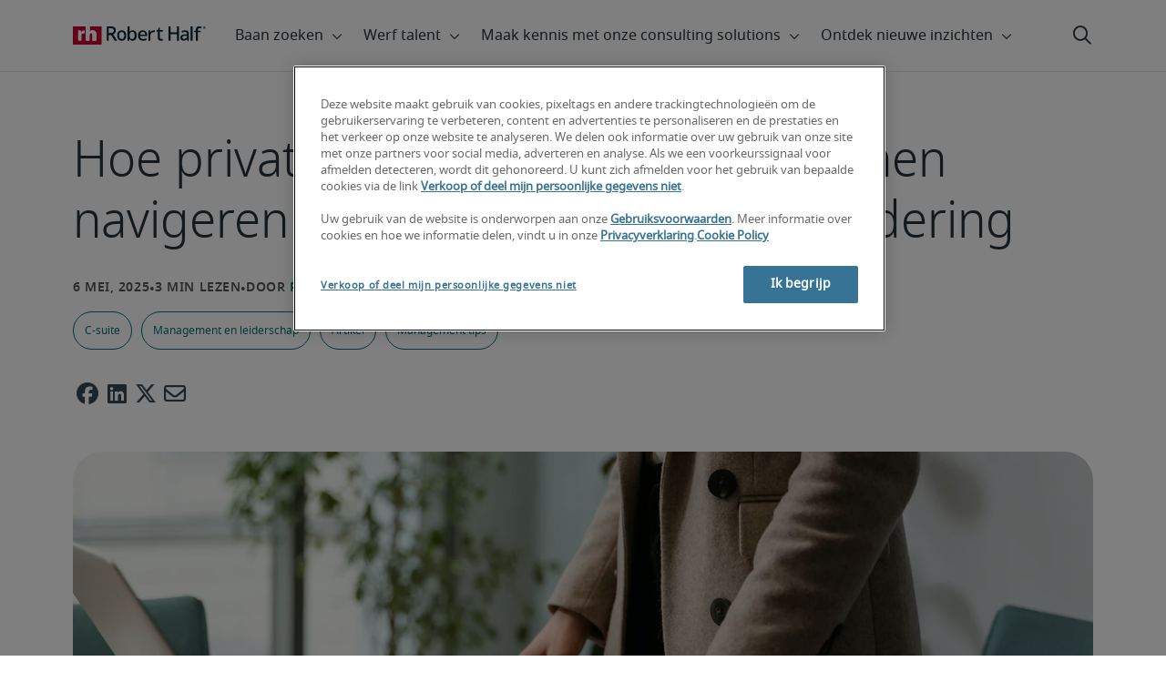

--- FILE ---
content_type: application/javascript; charset=UTF-8
request_url: https://www.roberthalf.com/cdn-cgi/challenge-platform/h/b/scripts/jsd/d251aa49a8a3/main.js?
body_size: 9637
content:
window._cf_chl_opt={AKGCx8:'b'};~function(D6,fW,fQ,fY,fz,fm,fC,fl,D0,D1){D6=e,function(a,f,DH,D5,D,x){for(DH={a:464,f:343,D:259,x:322,L:396,Z:380,S:426,k:295,v:346,c:493,K:300,M:319},D5=e,D=a();!![];)try{if(x=parseInt(D5(DH.a))/1+-parseInt(D5(DH.f))/2*(parseInt(D5(DH.D))/3)+-parseInt(D5(DH.x))/4+parseInt(D5(DH.L))/5*(parseInt(D5(DH.Z))/6)+parseInt(D5(DH.S))/7*(parseInt(D5(DH.k))/8)+parseInt(D5(DH.v))/9*(-parseInt(D5(DH.c))/10)+parseInt(D5(DH.K))/11*(parseInt(D5(DH.M))/12),f===x)break;else D.push(D.shift())}catch(L){D.push(D.shift())}}(T,688071),fW=this||self,fQ=fW[D6(423)],fY=function(xp,xy,xn,xM,xK,D7,f,D,x,L){return xp={a:422,f:332,D:459},xy={a:472,f:431,D:311,x:421,L:382,Z:424,S:311,k:480,v:243,c:331,K:308,M:457,n:386,y:272,b:311,P:282,V:306,J:491,U:308,j:441,i:484,N:434,G:287,F:328,B:370,o:461,H:414,W:386,Q:414,Y:237},xn={a:413},xM={a:410},xK={a:301,f:413,D:414,x:309,L:454,Z:238,S:289,k:309,v:454,c:238,K:410,M:342,n:348,y:386,b:431,P:316,V:282,J:242,U:386,j:245,i:254,N:316,G:401,F:487,B:311,o:246,H:365,W:386,Q:452,Y:313,z:454,X:273,I:450,d:250,h:470,O:492,s:290,m:402,R:342,C:411,l:279,E:484,g:386,A:349,w0:375,w1:386,w2:328},D7=D6,f={'giJAX':D7(xp.a),'YbKCO':function(Z,S){return Z<S},'jqGwa':function(Z,S){return Z+S},'JBNgr':function(Z,S){return Z==S},'swJYl':function(Z,S){return Z-S},'CJXVu':function(Z,S){return Z>S},'MkUkI':function(Z,S){return S|Z},'hDZti':function(Z,S){return Z&S},'DanNC':function(Z,S){return Z-S},'DxNmW':function(Z,S){return S|Z},'rLDtn':function(Z,S){return Z==S},'Twfoe':function(Z,S){return Z<S},'brGFS':function(Z,S){return S|Z},'YNWTb':function(Z,S){return Z(S)},'TFkmM':function(Z,S){return Z(S)},'GHWgB':function(Z,S){return Z<S},'jzowz':function(Z,S){return S==Z},'HqyMV':function(Z,S){return Z-S},'NnDAh':function(Z,S){return Z(S)},'IdkgV':function(Z,S){return Z(S)},'gCdkV':function(Z,S){return Z<<S},'xfUps':function(Z,S){return Z&S},'ISfdM':function(Z,S){return Z==S},'NMLjb':function(Z,S){return Z==S},'bJhQu':function(Z,S){return Z-S},'ziDKY':function(Z,S){return Z(S)},'jbVyw':function(Z,S){return Z==S},'zenRk':function(Z,S){return Z(S)},'aZxAC':function(Z,S){return Z(S)},'lhWNt':function(Z,S){return S!=Z},'oFLos':function(Z,S){return Z!=S},'hNbBB':function(Z,S){return Z(S)},'scXip':function(Z,S){return Z<S},'pGRzW':function(Z,S){return Z(S)},'sxMJy':function(Z,S){return Z>S},'uwgpF':function(Z,S){return S*Z},'yUeBY':function(Z,S){return S*Z},'YxyME':function(Z,S){return Z(S)},'XSjjI':function(Z,S){return S&Z},'DCWQV':function(Z,S){return Z(S)},'BuvnW':function(Z,S){return Z===S},'hhBJk':function(Z,S){return Z+S},'GrPyH':function(Z,S){return Z==S}},D=String[D7(xp.f)],x={'h':function(Z,xc){return xc={a:422,f:474,D:377,x:414},null==Z?'':x.g(Z,6,function(S,D8){if(D8=e,D8(xc.a)===f[D8(xc.f)])return D8(xc.D)[D8(xc.x)](S);else D(x)})},'g':function(Z,S,K,D9,M,y,P,V,J,U,j,i,N,G,F,B,o,H){if(D9=D7,null==Z)return'';for(y={},P={},V='',J=2,U=3,j=2,i=[],N=0,G=0,F=0;f[D9(xK.a)](F,Z[D9(xK.f)]);F+=1)if(B=Z[D9(xK.D)](F),Object[D9(xK.x)][D9(xK.L)][D9(xK.Z)](y,B)||(y[B]=U++,P[B]=!0),o=f[D9(xK.S)](V,B),Object[D9(xK.k)][D9(xK.v)][D9(xK.c)](y,o))V=o;else{if(Object[D9(xK.x)][D9(xK.L)][D9(xK.c)](P,V)){if(256>V[D9(xK.K)](0)){for(M=0;M<j;N<<=1,f[D9(xK.M)](G,f[D9(xK.n)](S,1))?(G=0,i[D9(xK.y)](K(N)),N=0):G++,M++);for(H=V[D9(xK.K)](0),M=0;f[D9(xK.b)](8,M);N=f[D9(xK.P)](N<<1,f[D9(xK.V)](H,1)),G==f[D9(xK.J)](S,1)?(G=0,i[D9(xK.U)](K(N)),N=0):G++,H>>=1,M++);}else if(D9(xK.j)!==D9(xK.i)){for(H=1,M=0;M<j;N=f[D9(xK.N)](N<<1,H),S-1==G?(G=0,i[D9(xK.y)](K(N)),N=0):G++,H=0,M++);for(H=V[D9(xK.K)](0),M=0;16>M;N=f[D9(xK.G)](N<<1.67,H&1),f[D9(xK.F)](G,S-1)?(G=0,i[D9(xK.U)](K(N)),N=0):G++,H>>=1,M++);}else return'o.'+i;J--,0==J&&(J=Math[D9(xK.B)](2,j),j++),delete P[V]}else for(H=y[V],M=0;f[D9(xK.o)](M,j);N=f[D9(xK.H)](N<<1,H&1.07),G==S-1?(G=0,i[D9(xK.W)](f[D9(xK.Q)](K,N)),N=0):G++,H>>=1,M++);V=(J--,0==J&&(J=Math[D9(xK.B)](2,j),j++),y[o]=U++,f[D9(xK.Y)](String,B))}if(''!==V){if(Object[D9(xK.x)][D9(xK.z)][D9(xK.Z)](P,V)){if(256>V[D9(xK.K)](0)){for(M=0;f[D9(xK.X)](M,j);N<<=1,f[D9(xK.I)](G,S-1)?(G=0,i[D9(xK.y)](K(N)),N=0):G++,M++);for(H=V[D9(xK.K)](0),M=0;8>M;N=H&1.83|N<<1,f[D9(xK.M)](G,f[D9(xK.d)](S,1))?(G=0,i[D9(xK.W)](f[D9(xK.h)](K,N)),N=0):G++,H>>=1,M++);}else{for(H=1,M=0;M<j;N=H|N<<1.31,S-1==G?(G=0,i[D9(xK.U)](f[D9(xK.h)](K,N)),N=0):G++,H=0,M++);for(H=V[D9(xK.K)](0),M=0;16>M;N=N<<1.55|1&H,S-1==G?(G=0,i[D9(xK.y)](f[D9(xK.O)](K,N)),N=0):G++,H>>=1,M++);}J--,0==J&&(J=Math[D9(xK.B)](2,j),j++),delete P[V]}else for(H=y[V],M=0;M<j;N=f[D9(xK.s)](N,1)|f[D9(xK.m)](H,1),f[D9(xK.R)](G,S-1)?(G=0,i[D9(xK.U)](K(N)),N=0):G++,H>>=1,M++);J--,f[D9(xK.C)](0,J)&&j++}for(H=2,M=0;M<j;N=1&H|N<<1,f[D9(xK.l)](G,f[D9(xK.E)](S,1))?(G=0,i[D9(xK.g)](f[D9(xK.A)](K,N)),N=0):G++,H>>=1,M++);for(;;)if(N<<=1,f[D9(xK.w0)](G,S-1)){i[D9(xK.w1)](K(N));break}else G++;return i[D9(xK.w2)]('')},'j':function(Z,Dw){return Dw=D7,null==Z?'':Z==''?null:x.i(Z[Dw(xn.a)],32768,function(S,DT){return DT=Dw,Z[DT(xM.a)](S)})},'i':function(Z,S,K,De,M,y,P,V,J,U,j,i,N,G,F,B,Q,o,H,W){for(De=D7,M=[],y=4,P=4,V=3,J=[],i=f[De(xy.a)](K,0),N=S,G=1,U=0;f[De(xy.f)](3,U);M[U]=U,U+=1);for(F=0,B=Math[De(xy.D)](2,2),j=1;B!=j;)for(o=De(xy.x)[De(xy.L)]('|'),H=0;!![];){switch(o[H++]){case'0':j<<=1;continue;case'1':F|=j*(0<W?1:0);continue;case'2':N>>=1;continue;case'3':W=N&i;continue;case'4':N==0&&(N=S,i=f[De(xy.Z)](K,G++));continue}break}switch(F){case 0:for(F=0,B=Math[De(xy.S)](2,8),j=1;f[De(xy.k)](j,B);W=N&i,N>>=1,0==N&&(N=S,i=K(G++)),F|=(0<W?1:0)*j,j<<=1);Q=D(F);break;case 1:for(F=0,B=Math[De(xy.D)](2,16),j=1;f[De(xy.v)](j,B);W=N&i,N>>=1,0==N&&(N=S,i=f[De(xy.c)](K,G++)),F|=(f[De(xy.K)](0,W)?1:0)*j,j<<=1);Q=f[De(xy.M)](D,F);break;case 2:return''}for(U=M[3]=Q,J[De(xy.n)](Q);;){if(f[De(xy.y)](G,Z))return'';for(F=0,B=Math[De(xy.b)](2,V),j=1;f[De(xy.k)](j,B);W=f[De(xy.P)](i,N),N>>=1,N==0&&(N=S,i=K(G++)),F|=f[De(xy.V)](0<W?1:0,j),j<<=1);switch(Q=F){case 0:for(F=0,B=Math[De(xy.b)](2,8),j=1;f[De(xy.k)](j,B);W=i&N,N>>=1,N==0&&(N=S,i=K(G++)),F|=f[De(xy.J)](f[De(xy.U)](0,W)?1:0,j),j<<=1);M[P++]=f[De(xy.j)](D,F),Q=f[De(xy.i)](P,1),y--;break;case 1:for(F=0,B=Math[De(xy.S)](2,16),j=1;f[De(xy.v)](j,B);W=f[De(xy.N)](i,N),N>>=1,N==0&&(N=S,i=f[De(xy.a)](K,G++)),F|=(0<W?1:0)*j,j<<=1);M[P++]=f[De(xy.G)](D,F),Q=P-1,y--;break;case 2:return J[De(xy.F)]('')}if(y==0&&(y=Math[De(xy.D)](2,V),V++),M[Q])Q=M[Q];else if(f[De(xy.B)](Q,P))Q=f[De(xy.o)](U,U[De(xy.H)](0));else return null;J[De(xy.W)](Q),M[P++]=f[De(xy.o)](U,Q[De(xy.Q)](0)),y--,U=Q,f[De(xy.Y)](0,y)&&(y=Math[De(xy.b)](2,V),V++)}}},L={},L[D7(xp.D)]=x.h,L}(),fz=null,fm=fs(),fC={},fC[D6(255)]='o',fC[D6(360)]='s',fC[D6(257)]='u',fC[D6(477)]='z',fC[D6(269)]='n',fC[D6(445)]='I',fC[D6(444)]='b',fl=fC,fW[D6(394)]=function(D,x,L,Z,LM,LK,Lu,DV,S,M,y,P,V,J,U,i){if(LM={a:403,f:230,D:286,x:429,L:469,Z:260,S:429,k:469,v:462,c:376,K:284,M:462,n:376,y:231,b:436,P:379,V:413,J:336,U:460,j:305,i:335,N:413,G:307,F:371,B:392,o:354,H:399},LK={a:335,f:413,D:476,x:371,L:307},Lu={a:309,f:454,D:238,x:386},DV=D6,S={'gFeEd':function(j,i){return j===i},'wvmTT':function(j,i){return j+i},'WUPXD':function(j,i){return i===j},'flWbD':function(j,i){return j<i},'PeRZN':function(j,i){return j(i)},'eLCCd':DV(LM.a),'VbifN':DV(LM.f),'VkJTt':function(j,i){return j+i}},S[DV(LM.D)](null,x)||void 0===x)return Z;for(M=fA(x),D[DV(LM.x)][DV(LM.L)]&&(M=M[DV(LM.Z)](D[DV(LM.S)][DV(LM.k)](x))),M=D[DV(LM.v)][DV(LM.c)]&&D[DV(LM.K)]?D[DV(LM.M)][DV(LM.n)](new D[(DV(LM.K))](M)):function(j,DU,i){for(DU=DV,j[DU(LK.a)](),i=0;i<j[DU(LK.f)];S[DU(LK.D)](j[i],j[i+1])?j[DU(LK.x)](S[DU(LK.L)](i,1),1):i+=1);return j}(M),y='nAsAaAb'.split('A'),y=y[DV(LM.y)][DV(LM.b)](y),P=0;S[DV(LM.P)](P,M[DV(LM.V)]);P++)if(V=M[P],J=fg(D,x,V),S[DV(LM.J)](y,J)){if(DV(LM.U)===S[DV(LM.j)]){for(S[DV(LM.i)](),i=0;i<V[DV(LM.N)];U[i]===L[S[DV(LM.G)](i,1)]?K[DV(LM.F)](i+1,1):i+=1);return M}else U='s'===J&&!D[DV(LM.B)](x[V]),S[DV(LM.o)]===S[DV(LM.H)](L,V)?K(L+V,J):U||K(L+V,x[V])}else K(L+V,J);return Z;function K(j,i,DJ){DJ=DV,Object[DJ(Lu.a)][DJ(Lu.f)][DJ(Lu.D)](Z,i)||(Z[i]=[]),Z[i][DJ(Lu.x)](j)}},D0=D6(374)[D6(382)](';'),D1=D0[D6(231)][D6(436)](D0),fW[D6(285)]=function(x,L,Lb,Dj,Z,S,k,v,K,M){for(Lb={a:478,f:442,D:350,x:413,L:413,Z:333,S:386,k:400},Dj=D6,Z={},Z[Dj(Lb.a)]=function(n,P){return n<P},Z[Dj(Lb.f)]=function(n,P){return P===n},S=Z,k=Object[Dj(Lb.D)](L),v=0;S[Dj(Lb.a)](v,k[Dj(Lb.x)]);v++)if(K=k[v],S[Dj(Lb.f)]('f',K)&&(K='N'),x[K]){for(M=0;M<L[k[v]][Dj(Lb.L)];-1===x[K][Dj(Lb.Z)](L[k[v]][M])&&(D1(L[k[v]][M])||x[K][Dj(Lb.S)]('o.'+L[k[v]][M])),M++);}else x[K]=L[k[v]][Dj(Lb.k)](function(n){return'o.'+n})},D3();function ft(xQ,Dk,a){return xQ={a:232,f:393},Dk=D6,a=fW[Dk(xQ.a)],Math[Dk(xQ.f)](+atob(a.t))}function fr(xG,Dx,a){return xG={a:453,f:466},Dx=D6,a={'IYgkW':function(f,D){return D!==f},'ahldq':function(f){return f()}},a[Dx(xG.a)](a[Dx(xG.f)](fI),null)}function fq(a,xW,DS){return xW={a:405},DS=D6,Math[DS(xW.a)]()<a}function fs(xR,Dn){return xR={a:489,f:489},Dn=D6,crypto&&crypto[Dn(xR.a)]?crypto[Dn(xR.f)]():''}function D2(LV,Di,D,x,L,Z,S,k,v,c){D=(LV={a:266,f:488,D:261,x:302,L:382,Z:468,S:281,k:449,v:368,c:481,K:298,M:439,n:395,y:387,b:317,P:482,V:294,J:395,U:344},Di=D6,{'MAJLT':Di(LV.a),'tKdHM':Di(LV.f),'VjlAP':function(K,M,n,y,b){return K(M,n,y,b)},'bKhRQ':Di(LV.D)});try{for(x=D[Di(LV.x)][Di(LV.L)]('|'),L=0;!![];){switch(x[L++]){case'0':Z[Di(LV.Z)]=Di(LV.S);continue;case'1':fQ[Di(LV.k)][Di(LV.v)](Z);continue;case'2':Z[Di(LV.c)]='-1';continue;case'3':Z=fQ[Di(LV.K)](D[Di(LV.M)]);continue;case'4':k=D[Di(LV.n)](pRIb1,S,S[D[Di(LV.y)]]||S[Di(LV.b)],'n.',k);continue;case'5':S=Z[Di(LV.P)];continue;case'6':fQ[Di(LV.k)][Di(LV.V)](Z);continue;case'7':k={};continue;case'8':return v={},v.r=k,v.e=null,v;case'9':k=pRIb1(S,S,'',k);continue;case'10':k=D[Di(LV.J)](pRIb1,S,Z[Di(LV.U)],'d.',k);continue}break}}catch(K){return c={},c.r={},c.e=K,c}}function fh(xI,Dv,a,f,D,x){return xI={a:268,f:393,D:408,x:267,L:473,Z:248,S:248},Dv=D6,a={'aQmsX':function(L){return L()},'KduAK':function(L,Z){return L-Z},'OmhEV':function(L,Z){return L!==Z}},f=3600,D=a[Dv(xI.a)](ft),x=Math[Dv(xI.f)](Date[Dv(xI.D)]()/1e3),a[Dv(xI.x)](x,D)>f?a[Dv(xI.L)](Dv(xI.Z),Dv(xI.S))?![]:![]:!![]}function e(w,a,f,D){return w=w-228,f=T(),D=f[w],D}function fE(D,x,xA,Dp,L,Z){return xA={a:276,f:498,D:309,x:479,L:238,Z:333,S:293},Dp=D6,L={},L[Dp(xA.a)]=function(S,k){return S instanceof k},Z=L,Z[Dp(xA.a)](x,D[Dp(xA.f)])&&0<D[Dp(xA.f)][Dp(xA.D)][Dp(xA.x)][Dp(xA.L)](x)[Dp(xA.Z)](Dp(xA.S))}function fd(xH,xo,DL,a,f){if(xH={a:256,f:404,D:256,x:309,L:454,Z:238,S:386,k:420},xo={a:428},DL=D6,a={'pQLKC':function(D){return D()},'xFGkN':DL(xH.a),'tdGxS':function(D,x,L){return D(x,L)}},f=fI(),f===null){if(a[DL(xH.f)]!==DL(xH.D))v[DL(xH.x)][DL(xH.L)][DL(xH.Z)](c,K)||(M[n]=[]),y[b][DL(xH.S)](P);else return}fz=(fz&&clearTimeout(fz),a[DL(xH.k)](setTimeout,function(DZ){DZ=DL,a[DZ(xo.a)](fX)},f*1e3))}function D4(x,L,LC,Do,Z,S,k,v){if(LC={a:494,f:427,D:390,x:458,L:494,Z:475,S:398,k:369,v:483,c:303,K:475,M:497,n:323,y:369,b:483,P:303,V:318,J:497,U:323},Do=D6,Z={},Z[Do(LC.a)]=function(c,K){return K===c},Z[Do(LC.f)]=Do(LC.D),S=Z,!x[Do(LC.x)])return;S[Do(LC.L)](L,Do(LC.Z))?(k={},k[Do(LC.S)]=Do(LC.k),k[Do(LC.v)]=x.r,k[Do(LC.c)]=Do(LC.K),fW[Do(LC.M)][Do(LC.n)](k,'*')):(v={},v[Do(LC.S)]=Do(LC.y),v[Do(LC.b)]=x.r,v[Do(LC.P)]=S[Do(LC.f)],v[Do(LC.V)]=L,fW[Do(LC.J)][Do(LC.U)](v,'*'))}function fX(a,xU,xJ,Da,f,D){xU={a:341,f:263,D:430,x:253},xJ={a:412,f:244},Da=D6,f={'RpNvw':function(x,L){return x(L)},'sbQPF':function(x){return x()},'QaEDp':function(x,L,Z){return x(L,Z)},'nuwzJ':Da(xU.a)},D=f[Da(xU.f)](D2),fO(D.r,function(x,Df){Df=Da,typeof a===Df(xJ.a)&&f[Df(xJ.f)](a,x),fd()}),D.e&&f[Da(xU.D)](fR,f[Da(xU.x)],D.e)}function T(Ll){return Ll='DCWQV,cIZcc,jqGwa,gCdkV,OViXK,Xemoz,[native code],appendChild,144HAShTP,sYfTZ,errorInfoObject,createElement,gCmOf,18868058XlNAgD,YbKCO,MAJLT,event,HxJRW,eLCCd,uwgpF,wvmTT,scXip,prototype,2|0|1|4|3,pow,/cdn-cgi/challenge-platform/h/,TFkmM,AfjuC,/jsd/oneshot/d251aa49a8a3/0.34755446492140457:1768522402:IAwGH8v_4qIPKMHuxvFO940OPc-Vm8Qx4Td0EBzi9pg/,MkUkI,navigator,detail,12UQDzQm,bMnpN,enISO,4797388pVDUCr,postMessage,TYlZ6,jsd,RIsyw,HFlgk,join,JOMlh,/invisible/jsd,hNbBB,fromCharCode,indexOf,chctx,sort,PeRZN,onload,CnwA5,iQjqK,vvOwH,error on cf_chl_props,JBNgr,249134uEFeIL,contentDocument,addEventListener,2178czxloY,rgvEP,swJYl,ziDKY,keys,fSRQw,eFXuJ,4|3|1|2|0,VbifN,XMLHttpRequest,TKkPy,hUnah,rghXi,readyState,string,SSTpq3,STaob,nYckt,DaeKL,brGFS,UBcUz,http-code:,removeChild,cloudflare-invisible,BuvnW,splice,EbFUW,RkklS,_cf_chl_opt;JJgc4;PJAn2;kJOnV9;IWJi4;OHeaY1;DqMg0;FKmRv9;LpvFx1;cAdz2;PqBHf2;nFZCC5;ddwW5;pRIb1;rxvNi8;RrrrA2;erHi9,jbVyw,from,L9Y84Hd+wQqg$yNKvzFZMWE5baGrT2CAiU6Pekclo0tRfmOnV3-jB71IpJusDxSXh,gEEhm,flWbD,258xKWRCy,stringify,split,MZule,isArray,XLsep,push,bKhRQ,qbUvD,getPrototypeOf,error,aUjz8,isNaN,floor,pRIb1,VjlAP,89680OsTfdb,Fdqhu,source,VkJTt,map,DxNmW,xfUps,yHSsr,xFGkN,random,DOMContentLoaded,onreadystatechange,now,hCxBT,charCodeAt,ISfdM,function,length,charAt,ontimeout,pVBbe,pkLOA2,open,wRUeV,tdGxS,3|2|4|1|0,jiWtq,document,aZxAC,AKGCx8,38955KEIkcx,aDtXW,pQLKC,Object,QaEDp,CJXVu,JBxy9,timeout,XSjjI,syvnF,bind,hMBHf,LRmiB4,tKdHM,href,YxyME,NQQXN,catch,boolean,bigint,RFHLp,location,POST,body,jzowz,ZCVQS,YNWTb,IYgkW,hasOwnProperty,CpkXS,tEpaj,pGRzW,api,feNEJfiUUXJW,rQqNv,hhBJk,Array,sdcLN,1018355MGOHxu,ZQpVa,ahldq,RSZqo,style,getOwnPropertyNames,NnDAh,log,zenRk,OmhEV,giJAX,success,gFeEd,symbol,GOHDH,toString,lhWNt,tabIndex,contentWindow,sid,bJhQu,KLScq,xHTHx,rLDtn,iframe,randomUUID,dSvQR,yUeBY,IdkgV,24650upiBIb,rHbtA,send,/b/ov1/0.34755446492140457:1768522402:IAwGH8v_4qIPKMHuxvFO940OPc-Vm8Qx4Td0EBzi9pg/,parent,Function,AJjXH,loading,3|0|5|1|7|6|2|4,d.cookie,includes,__CF$cv$params,xhr-error,SJCbS,Wfoxp,AdeF3,GrPyH,call,zxoNc,PFHMP,MUxiC,DanNC,oFLos,RpNvw,rRQHD,Twfoe,pIvZM,LfeXN,aedUm,HqyMV,_cf_chl_opt,QAWmd,nuwzJ,RreGD,object,xcwoX,undefined,qshJI,27QfqvtD,concat,clientInformation,FeOMI,sbQPF,nntjG,onerror,3|0|2|6|5|7|9|4|10|1|8,KduAK,aQmsX,number,status,yuSrn,sxMJy,GHWgB,lNjUq,dCfVl,EiAAA,YXSxE,fEJlC,NMLjb,cAWcB,display: none,hDZti,HLGFF,Set,rxvNi8,WUPXD'.split(','),T=function(){return Ll},T()}function fI(xj,DD,a,f,D,x){for(xj={a:353,f:382,D:269,x:232},DD=D6,a=DD(xj.a)[DD(xj.f)]('|'),f=0;!![];){switch(a[f++]){case'0':return D;case'1':D=x.i;continue;case'2':if(typeof D!==DD(xj.D)||D<30)return null;continue;case'3':if(!x)return null;continue;case'4':x=fW[DD(xj.x)];continue}break}}function fO(a,f,xm,xs,xO,xh,Dc,D,x,L,Z){xm={a:475,f:233,D:315,x:329,L:299,Z:232,S:471,k:251,v:355,c:418,K:448,M:437,n:312,y:425,b:446,P:458,V:347,J:363,U:433,j:415,i:337,N:265,G:291,F:447,B:447,o:440,H:447,W:440,Q:458,Y:435,z:495,X:459,I:381},xs={a:490},xO={a:270,f:270,D:247,x:366,L:437,Z:367},xh={a:433},Dc=D6,D={'pIvZM':function(S,k){return S(k)},'UBcUz':Dc(xm.a),'hMBHf':function(S,k){return S+k},'dSvQR':Dc(xm.f),'RFHLp':Dc(xm.D),'rgvEP':Dc(xm.x),'nYckt':Dc(xm.L),'OViXK':function(S){return S()},'syvnF':function(S){return S()}},x=fW[Dc(xm.Z)],console[Dc(xm.S)](fW[Dc(xm.k)]),L=new fW[(Dc(xm.v))](),L[Dc(xm.c)](Dc(xm.K),D[Dc(xm.M)](Dc(xm.n)+fW[Dc(xm.k)][Dc(xm.y)],D[Dc(xm.b)])+x.r),x[Dc(xm.P)]&&(D[Dc(xm.V)]!==D[Dc(xm.J)]?(L[Dc(xm.U)]=5e3,L[Dc(xm.j)]=function(Du){Du=Dc,f(Du(xh.a))}):f(Dc(xm.a))),L[Dc(xm.i)]=function(DK){DK=Dc,L[DK(xO.a)]>=200&&L[DK(xO.f)]<300?D[DK(xO.D)](f,D[DK(xO.x)]):f(D[DK(xO.L)](DK(xO.Z),L[DK(xO.a)]))},L[Dc(xm.N)]=function(DM){DM=Dc,f(D[DM(xs.a)])},Z={'t':D[Dc(xm.G)](ft),'lhr':fQ[Dc(xm.F)]&&fQ[Dc(xm.B)][Dc(xm.o)]?fQ[Dc(xm.H)][Dc(xm.W)]:'','api':x[Dc(xm.Q)]?!![]:![],'c':D[Dc(xm.Y)](fr),'payload':a},L[Dc(xm.z)](fY[Dc(xm.X)](JSON[Dc(xm.I)](Z)))}function fA(D,Lx,DP,x,L,Z){for(Lx={a:252,f:260,D:350,x:389},DP=D6,x={},x[DP(Lx.a)]=function(S,k){return k!==S},L=x,Z=[];L[DP(Lx.a)](null,D);Z=Z[DP(Lx.f)](Object[DP(Lx.D)](D)),D=Object[DP(Lx.x)](D));return Z}function fR(L,Z,xE,Dy,S,k,v,c,K,M,n,y,b,P){if(xE={a:262,f:280,D:325,x:236,L:324,Z:232,S:262,k:312,v:251,c:425,K:496,M:330,n:355,y:418,b:448,P:433,V:415,J:338,U:338,j:361,i:438,N:438,G:417,F:391,B:432,o:297,H:334,W:398,Q:280,Y:495,z:459},Dy=D6,S={},S[Dy(xE.a)]=function(V,J){return V+J},S[Dy(xE.f)]=Dy(xE.D),k=S,!fq(0))return![];c=(v={},v[Dy(xE.x)]=L,v[Dy(xE.L)]=Z,v);try{K=fW[Dy(xE.Z)],M=k[Dy(xE.a)](k[Dy(xE.a)](k[Dy(xE.S)](Dy(xE.k)+fW[Dy(xE.v)][Dy(xE.c)],Dy(xE.K)),K.r),Dy(xE.M)),n=new fW[(Dy(xE.n))](),n[Dy(xE.y)](Dy(xE.b),M),n[Dy(xE.P)]=2500,n[Dy(xE.V)]=function(){},y={},y[Dy(xE.J)]=fW[Dy(xE.v)][Dy(xE.U)],y[Dy(xE.j)]=fW[Dy(xE.v)][Dy(xE.j)],y[Dy(xE.i)]=fW[Dy(xE.v)][Dy(xE.N)],y[Dy(xE.G)]=fW[Dy(xE.v)][Dy(xE.F)],y[Dy(xE.B)]=fm,b=y,P={},P[Dy(xE.o)]=c,P[Dy(xE.H)]=b,P[Dy(xE.W)]=k[Dy(xE.Q)],n[Dy(xE.Y)](fY[Dy(xE.z)](P))}catch(V){}}function D3(Lm,Ls,Lh,DN,a,f,k,v,c,K,M,n,y,b,D,x,L){if(Lm={a:229,f:261,D:317,x:327,L:228,Z:275,S:304,k:232,v:321,c:372,K:274,M:271,n:352,y:386,b:410,P:397,V:385,J:467,U:386,j:321,i:264,N:416,G:249,F:382,B:240,o:312,H:251,W:425,Q:496,Y:330,z:418,X:448,I:338,d:251,h:361,O:438,s:438,m:417,R:251,C:391,l:432,E:232,g:297,A:334,w0:398,w1:325,w2:495,w3:459,w4:355,w5:415,w6:433,w7:321,w8:359,w9:339,ww:296,wT:358,we:362,wa:373,wf:385,wD:278,wx:258,wL:386,wZ:288,wS:386,wk:345,wv:345,wc:406,wu:499,wK:388,wM:407,wn:310,wy:382,wp:486},Ls={a:357,f:359,D:228,x:407,L:463},Lh={a:239,f:293,D:364,x:327,L:320,Z:298,S:488,k:468,v:281,c:481,K:449,M:294,n:482,y:277,b:455,P:465,V:283,J:344,U:449,j:368},DN=D6,a={'yuSrn':function(Z,S){return Z<S},'eFXuJ':function(Z,S){return Z==S},'Fdqhu':function(Z,S){return Z>S},'XLsep':function(Z,S){return Z<<S},'RSZqo':function(Z,S){return Z==S},'aedUm':DN(Lm.a),'PFHMP':function(Z,S){return Z+S},'YXSxE':function(Z,S,k,v,c){return Z(S,k,v,c)},'CpkXS':function(Z,S,k,v,c){return Z(S,k,v,c)},'ZQpVa':DN(Lm.f),'HLGFF':DN(Lm.D),'DaeKL':DN(Lm.x),'bMnpN':function(Z){return Z()},'STaob':function(Z,S){return Z<S},'RkklS':function(Z,S){return Z|S},'fEJlC':function(Z,S){return Z==S},'qshJI':function(Z,S){return Z-S},'cIZcc':function(Z,S){return S&Z},'hUnah':function(Z){return Z()},'sdcLN':function(Z){return Z()},'xHTHx':function(Z,S){return Z*S},'enISO':function(Z,S){return S!==Z},'iQjqK':DN(Lm.L),'sYfTZ':DN(Lm.Z),'AJjXH':DN(Lm.S)},f=fW[DN(Lm.k)],!f){if(a[DN(Lm.v)](DN(Lm.c),DN(Lm.K)))return;else{for(z=0;a[DN(Lm.M)](X,I);h<<=1,a[DN(Lm.n)](O,s-1)?(m=0,R[DN(Lm.y)](C(l)),E=0):g++,d++);for(A=w0[DN(Lm.b)](0),w1=0;a[DN(Lm.P)](8,w2);w4=a[DN(Lm.V)](w5,1)|1&w6,a[DN(Lm.J)](w7,w8-1)?(w9=0,ww[DN(Lm.U)](wT(we)),wa=0):wf++,wD>>=1,w3++);}}if(!fh()){if(a[DN(Lm.j)](DN(Lm.i),DN(Lm.N)))return;else for(k=a[DN(Lm.G)][DN(Lm.F)]('|'),v=0;!![];){switch(k[v++]){case'0':c=a[DN(Lm.B)](DN(Lm.o),M[DN(Lm.H)][DN(Lm.W)])+DN(Lm.Q)+n.r+DN(Lm.Y);continue;case'1':b[DN(Lm.z)](DN(Lm.X),c);continue;case'2':M=(K={},K[DN(Lm.I)]=y[DN(Lm.d)][DN(Lm.I)],K[DN(Lm.h)]=b[DN(Lm.d)][DN(Lm.h)],K[DN(Lm.O)]=P[DN(Lm.H)][DN(Lm.s)],K[DN(Lm.m)]=V[DN(Lm.R)][DN(Lm.C)],K[DN(Lm.l)]=J,K);continue;case'3':n=K[DN(Lm.E)];continue;case'4':y={},y[DN(Lm.g)]=j,y[DN(Lm.A)]=M,y[DN(Lm.w0)]=DN(Lm.w1),b[DN(Lm.w2)](U[DN(Lm.w3)](y));continue;case'5':b=new n[(DN(Lm.w4))]();continue;case'6':b[DN(Lm.w5)]=function(){};continue;case'7':b[DN(Lm.w6)]=2500;continue}break}}if(D=![],x=function(Lt,DG,k,v,K,M,P,V){if(Lt={a:351,f:239,D:485,x:485,L:498,Z:309,S:479,k:238,v:333,c:351},DG=DN,k={},k[DG(Lh.a)]=DG(Lh.f),v=k,a[DG(Lh.D)]===DG(Lh.x)){if(!D){if(D=!![],!a[DG(Lh.L)](fh))return;fX(function(c,DF,K,M){if(DF=DG,K={},K[DF(Lt.a)]=v[DF(Lt.f)],M=K,DF(Lt.D)===DF(Lt.x))D4(f,c);else return L instanceof Z[DF(Lt.L)]&&0<S[DF(Lt.L)][DF(Lt.Z)][DF(Lt.S)][DF(Lt.k)](k)[DF(Lt.v)](M[DF(Lt.c)])})}}else return K=S[DG(Lh.Z)](DG(Lh.S)),K[DG(Lh.k)]=DG(Lh.v),K[DG(Lh.c)]='-1',k[DG(Lh.K)][DG(Lh.M)](K),M=K[DG(Lh.n)],P={},P=a[DG(Lh.y)](v,M,M,'',P),P=a[DG(Lh.b)](c,M,M[a[DG(Lh.P)]]||M[a[DG(Lh.V)]],'n.',P),P=K(M,K[DG(Lh.J)],'d.',P),M[DG(Lh.U)][DG(Lh.j)](K),V={},V.r=P,V.e=null,V},a[DN(Lm.w7)](fQ[DN(Lm.w8)],a[DN(Lm.w9)])){if(a[DN(Lm.ww)]!==DN(Lm.wT))x();else{for(h=1,O=0;a[DN(Lm.we)](s,m);C=a[DN(Lm.wa)](a[DN(Lm.wf)](l,1),E),a[DN(Lm.wD)](g,a[DN(Lm.wx)](A,1))?(w0=0,w1[DN(Lm.wL)](w2(w3)),w4=0):w5++,w6=0,R++);for(w7=w8[DN(Lm.b)](0),w9=0;16>ww;we=a[DN(Lm.wa)](wa<<1,a[DN(Lm.wZ)](wf,1)),wx-1==wD?(wL=0,wZ[DN(Lm.wS)](wS(wk)),wv=0):wc++,wu>>=1,wT++);}}else if(fW[DN(Lm.wk)])fQ[DN(Lm.wv)](DN(Lm.wc),x);else if(a[DN(Lm.wu)]!==DN(Lm.wK))L=fQ[DN(Lm.wM)]||function(){},fQ[DN(Lm.wM)]=function(DB){DB=DN,a[DB(Ls.a)](L),fQ[DB(Ls.f)]!==DB(Ls.D)&&(fQ[DB(Ls.x)]=L,a[DB(Ls.L)](x))};else for(c=DN(Lm.wn)[DN(Lm.wy)]('|'),K=0;!![];){switch(c[K++]){case'0':b>>=1;continue;case'1':a[DN(Lm.n)](0,P)&&(V=J,U=j(i++));continue;case'2':M=y&n;continue;case'3':F<<=1;continue;case'4':N|=a[DN(Lm.wp)](0<M?1:0,G);continue}break}}function fg(D,x,L,Lf,Db,Z,S,k){Z=(Lf={a:326,f:309,D:454,x:238,L:410,Z:234,S:386,k:340,v:410,c:378,K:314,M:419,n:456,y:386,b:314,P:311,V:383,J:241,U:386,j:356,i:292,N:255,G:235,F:412,B:443,o:443,H:462,W:384,Q:292,Y:462,z:451,X:412,I:409},Db=D6,{'SJCbS':function(K,M){return K<M},'vvOwH':function(K,M){return K(M)},'gEEhm':function(K,M){return K>M},'AfjuC':function(K,M){return K(M)},'wRUeV':function(K,M){return M&K},'tEpaj':function(K,M){return M==K},'MZule':function(K,M){return K&M},'MUxiC':function(K,M){return K-M},'TKkPy':function(K,M){return K(M)},'Xemoz':function(K,M){return K===M},'Wfoxp':function(K,M){return K==M},'ZCVQS':function(K,M){return M===K},'hCxBT':function(K,M,n){return K(M,n)}});try{if(Db(Lf.a)!==Db(Lf.a)){if(ws[Db(Lf.f)][Db(Lf.D)][Db(Lf.x)](wm,wR)){if(256>ep[Db(Lf.L)](0)){for(aB=0;Z[Db(Lf.Z)](ao,aH);aQ<<=1,az-1==aY?(aX=0,aI[Db(Lf.S)](Z[Db(Lf.k)](ar,ad)),aq=0):at++,aW++);for(ah=aO[Db(Lf.v)](0),as=0;Z[Db(Lf.c)](8,am);aC=aE&1|al<<1,ag==aA-1?(f0=0,f1[Db(Lf.S)](Z[Db(Lf.K)](f2,f3)),f4=0):f5++,f6>>=1,aR++);}else{for(f7=1,f8=0;f9<fw;fe=fa<<1.88|ff,fx-1==fD?(fL=0,fZ[Db(Lf.S)](fS(fk)),fv=0):fc++,fu=0,fT++);for(fK=fM[Db(Lf.v)](0),fn=0;16>fy;fb=fP<<1.23|Z[Db(Lf.M)](fV,1),Z[Db(Lf.n)](fJ,fU-1)?(fj=0,fi[Db(Lf.y)](Z[Db(Lf.b)](fN,fG)),fF=0):fB++,fo>>=1,fp++);}aV--,0==aJ&&(aU=aj[Db(Lf.P)](2,ai),aN++),delete aG[aF]}else for(e6=e7[e8],e9=0;ew<eT;ea=ef<<1.11|Z[Db(Lf.V)](eD,1),Z[Db(Lf.n)](ex,Z[Db(Lf.J)](eL,1))?(eZ=0,eS[Db(Lf.U)](Z[Db(Lf.j)](ek,ev)),ec=0):eu++,eK>>=1,ee++);eM--,Z[Db(Lf.n)](0,en)&&ey++}else S=x[L]}catch(M){return'i'}if(S==null)return Z[Db(Lf.i)](void 0,S)?'u':'x';if(Db(Lf.N)==typeof S)try{if(Z[Db(Lf.G)](Db(Lf.F),typeof S[Db(Lf.B)]))return S[Db(Lf.o)](function(){}),'p'}catch(n){}return D[Db(Lf.H)][Db(Lf.W)](S)?'a':Z[Db(Lf.Q)](S,D[Db(Lf.Y)])?'D':Z[Db(Lf.z)](!0,S)?'T':!1===S?'F':(k=typeof S,Z[Db(Lf.G)](Db(Lf.X),k)?Z[Db(Lf.I)](fE,D,S)?'N':'f':fl[k]||'?')}}()

--- FILE ---
content_type: application/javascript
request_url: https://resources.roberthalfonline.com/rhcl/v40.0.1/lib/rhcl.esm.js
body_size: 22545
content:
import{p as e,b as t}from"./p-CqFk71RS.js";export{s as setNonce}from"./p-CqFk71RS.js";import{g as a}from"./p-DQuL1Twl.js";var n=()=>{const t=import.meta.url;const a={};if(t!==""){a.resourcesUrl=new URL(".",t).href}return e(a)};n().then((async e=>{await a();return t(JSON.parse('[["p-bfb697fb",[[1,"rhcl-block-dynamic-cards",{"headline":[1],"headingTag":[1,"heading-tag"],"copy":[1],"ctaLabel":[1,"cta-label"],"ctaDestination":[1,"cta-destination"],"ctaExternal":[4,"cta-external"],"ctaCardLabel":[1,"cta-card-label"],"ctaCardDestination":[1,"cta-card-destination"],"ctaCardExternal":[4,"cta-card-external"],"minJobs":[2,"min-jobs"],"background":[1],"backgroundStyle":[1,"background-style"],"theme":[1],"variant":[1],"hasSlottedCta":[4,"has-slotted-cta"],"componentId":[513,"component-id"],"componentTitle":[1537,"component-title"],"componentVariant":[1537,"component-variant"],"trackingEnabled":[1540,"tracking-enabled"],"jobCardsNumber":[1026,"job-cards-number"],"ctaCardHeight":[1025,"cta-card-height"],"dataFirstComponentPadded":[1028,"data-first-component-padded"]},[[9,"resize","getCardsHeight"],[8,"rhcl-tab-selected","getCardsHeight"]]]]],["p-04744c7b",[[1,"rhcl-block-navigation",{"brandingDestination":[1025,"branding-destination"],"brandingExternal":[1028,"branding-external"],"interactionRefBranding":[1032,"interaction-ref-branding"],"brandingTitle":[1025,"branding-title"],"signInLabel":[1025,"sign-in-label"],"signInDestination":[1025,"sign-in-destination"],"signInExternal":[1028,"sign-in-external"],"skipLabel":[1025,"skip-label"],"skipDestination":[1025,"skip-destination"],"background":[1537],"theme":[1025],"variant":[1],"componentId":[513,"component-id"],"trackingEnabled":[1540,"tracking-enabled"],"activeTheme":[1537,"active-theme"],"megamenuActive":[1540,"megamenu-active"],"hasAccountMenu":[1028,"has-account-menu"],"hasSignInMenu":[1028,"has-sign-in-menu"],"hasSiteSearch":[1028,"has-site-search"],"hasNavItems":[1028,"has-nav-items"],"accountName":[1025,"account-name"],"accountMenuActive":[1540,"account-menu-active"],"signInMenuActive":[1540,"sign-in-menu-active"],"siteSearchExpanded":[1540,"site-search-expanded"],"mobileMenuExpanded":[1540,"mobile-menu-expanded"],"accountMenuItems":[1040,"account-menu-items"],"signInMenuItems":[1040,"sign-in-menu-items"],"accountMenuLabel":[1025,"account-menu-label"],"accountMenuSignOutLabel":[1025,"account-menu-sign-out-label"],"accountMenuSignOutDestination":[1025,"account-menu-sign-out-destination"],"accountMenuSignOutExternal":[1028,"account-menu-sign-out-external"],"useMobileMenu":[1028,"use-mobile-menu"],"useMonogram":[1028,"use-monogram"],"initialTheme":[32],"initialBackground":[32],"isTop":[32],"viewportWidth":[32]},[[9,"resize","addSlotAttributes"],[0,"rhcl-navigation-megamenu-toggled","navigationBackgroundUpdatesHandler"],[9,"scroll","navigationBackgroundUpdatesHandler"],[0,"rhcl-navigation-item-clicked","resetNavigationItems"],[0,"rhcl-navigation-megamenu-opened","resetNavigationItems"],[0,"rhcl-avatar-clicked","handleAccountMenuClick"],[0,"rhcl-site-search-closed","handleSiteSearchClosed"],[0,"keydown","handleKeydown"],[9,"resize","rearrangeNavigationElements"],[9,"resize","getCoordinates"]],{"background":["validateProps"],"theme":["validateProps","addSlotAttributes"],"mobileMenuExpanded":["addSlotAttributes","navigationBackgroundUpdatesHandler","handleMobileMenuExpanded"],"signInMenuActive":["addSlotAttributes"],"useMobileMenu":["toggleMobileOnSlots","handleMobileMenuChanged"]}]]],["p-a4170fea",[[1,"rhcl-block-tabbed-content",{"headline":[1],"headingTag":[1,"heading-tag"],"copy":[1],"subCopy":[1,"sub-copy"],"tabLabel":[1,"tab-label"],"image":[1],"ctaLabel":[1,"cta-label"],"ctaDestination":[1,"cta-destination"],"ctaExternal":[4,"cta-external"],"selectedTab":[1025,"selected-tab"],"variant":[1],"layout":[1],"theme":[1],"tabListType":[513,"tab-list-type"],"background":[1],"tabListHeadline":[1,"tab-list-headline"],"noTabListMessage":[1,"no-tab-list-message"],"tabListHeadlineSecondary":[1,"tab-list-headline-secondary"],"noTabListMessageSecondary":[1,"no-tab-list-message-secondary"],"backgroundStyle":[1025,"background-style"],"accentTheme":[1,"accent-theme"],"accentOutline":[1,"accent-outline"],"editMode":[4,"edit-mode"],"componentId":[513,"component-id"],"componentTitle":[1537,"component-title"],"componentVariant":[1537,"component-variant"],"trackingEnabled":[1540,"tracking-enabled"],"accentImageAttrs":[1040,"accent-image-attrs"],"imagesLoaded":[1028,"images-loaded"],"forceRender":[1026,"force-render"],"configLoaded":[2,"config-loaded"],"viewMoreText":[1025,"view-more-text"],"viewLessText":[1025,"view-less-text"]},[[0,"rhcl-accordion-closed","handleTabItemEvents"],[0,"rhcl-accordion-item-toggled","handleTabItemEvents"],[0,"rhcl-tab-list-item-blurred","handleTabItemEvents"],[0,"rhcl-tab-list-item-clicked","handleTabItemSelected"],[0,"rhcl-tab-item-changed","addSlotAttributes"],[8,"rhcl-config-loaded","handleConfigLoaded"],[9,"resize","getTabContainerClasses"],[0,"keydown","handleKeypress"],[0,"rhcl-accordion-item-toggled","getAccordionItemsHeight"],[9,"resize","getHeightValue"]],{"accentOutline":["validateProps"],"accentTheme":["validateProps"],"background":["validateProps"],"backgroundStyle":["validateProps"],"layout":["validateProps"],"theme":["validateProps"],"tabListType":["validateProps","getTabListContent"],"variant":["validateProps"]}]]],["p-cb595430",[[1,"rhcl-block-map",{"headline":[1],"headingTag":[1,"heading-tag"],"latitude":[1538],"longitude":[1538],"radius":[1538],"officesUpdated":[1026,"offices-updated"],"theme":[1],"geocodingEndpoint":[1,"geocoding-endpoint"],"officeEndpoint":[1,"office-endpoint"],"searchLocation":[1,"search-location"],"searchDistance":[2,"search-distance"],"zoom":[2],"maxSearchRadius":[2,"max-search-radius"],"variant":[1],"componentId":[513,"component-id"],"componentTitle":[1537,"component-title"],"componentVariant":[1537,"component-variant"],"trackingEnabled":[1540,"tracking-enabled"],"closestDistance":[1025,"closest-distance"],"configLoaded":[1028,"config-loaded"],"showing":[1025],"searching":[1028],"blankSearch":[1028,"blank-search"],"showClosestDistance":[1540,"show-closest-distance"],"hideSearchBar":[1540,"hide-search-bar"],"hideReset":[1540,"hide-reset"],"hideSearchButton":[1540,"hide-search-button"],"serviceError":[1028,"service-error"]},[[8,"rhcl-config-loaded","handleConfigLoaded"],[0,"rhcl-office-card-clicked","selectOffice"],[0,"rhcl-map-marker-clicked","handleMapMarkerClicked"],[0,"rhcl-map-changed","handleMapChanged"],[0,"rhcl-search-bar-valid","handleSearchPerformed"],[0,"rhcl-map-reset-clicked","performSearchFromProps"],[0,"rhcl-map-search-clicked","performSearchFromMap"]],{"searching":["toggleResultText"],"variant":["restrictedMapBlockProps"],"officesUpdated":["handleConfigLoaded"]}]]],["p-0dc8e158",[[1,"rhcl-block-accolades",{"headline":[1],"headingTag":[1,"heading-tag"],"copy":[1],"ctaLabel":[1,"cta-label"],"ctaDestination":[1,"cta-destination"],"ctaExternal":[4,"cta-external"],"theme":[1],"variant":[1],"dataFirstComponentPadded":[1028,"data-first-component-padded"],"interactionRefCtaButton":[1040,"interaction-ref-cta-button"],"internalStackingCardsBlockRef":[8,"internal-stacking-cards-block-ref"]}]]],["p-95f9a281",[[1,"rhcl-block-basic-form",{"headline":[1],"headlineRef":[1040,"headline-ref"],"withLogo":[4,"with-logo"],"headingTag":[1,"heading-tag"],"imageAnchor":[1,"image-anchor"],"theme":[1],"background":[1025],"backgroundStyle":[1,"background-style"],"accentTheme":[1,"accent-theme"],"accentOutline":[1,"accent-outline"],"copy":[1],"secondaryCopy":[1,"secondary-copy"],"ctaLabel":[1,"cta-label"],"ctaDestination":[1,"cta-destination"],"ctaExternal":[4,"cta-external"],"primaryCtaStyleOverride":[1,"primary-cta-style-override"],"primaryCtaVariant":[1025,"primary-cta-variant"],"primaryCtaTheme":[1025,"primary-cta-theme"],"componentId":[513,"component-id"],"componentVariant":[1537,"component-variant"],"componentTitle":[1537,"component-title"],"trackingEnabled":[1540,"tracking-enabled"],"firstPageCta":[4,"first-page-cta"],"variant":[1],"alt_text":[1025],"hasCtaSlot":[1028,"has-cta-slot"]},null,{"primaryCtaStyleOverride":["evaluateCtaProps"],"theme":["evaluateCtaProps","applyThemeToSlottedElements"],"variant":["evaluateCtaProps"]}]]],["p-2f3d0d29",[[1,"rhcl-block-centered-content",{"headline":[1],"headingTag":[1,"heading-tag"],"subheading":[1],"copy":[1],"image":[1],"primaryCtaLabel":[1,"primary-cta-label"],"primaryCtaDestination":[1,"primary-cta-destination"],"primaryCtaExternal":[4,"primary-cta-external"],"secondaryCtaLabel":[1,"secondary-cta-label"],"secondaryCtaDestination":[1,"secondary-cta-destination"],"secondaryCtaExternal":[4,"secondary-cta-external"],"tertiaryCtaLabel":[1,"tertiary-cta-label"],"tertiaryCtaDestination":[1,"tertiary-cta-destination"],"tertiaryCtaExternal":[4,"tertiary-cta-external"],"quaternaryCtaLabel":[1,"quaternary-cta-label"],"quaternaryCtaDestination":[1,"quaternary-cta-destination"],"quaternaryCtaExternal":[4,"quaternary-cta-external"],"accentPrimaryImage":[1,"accent-primary-image"],"accentSecondaryImage":[1,"accent-secondary-image"],"withLogo":[4,"with-logo"],"variant":[1],"theme":[513],"background":[1],"backgroundStyle":[1,"background-style"],"accentTheme":[1,"accent-theme"],"accentOutline":[1,"accent-outline"],"firstPageCta":[4,"first-page-cta"],"componentId":[513,"component-id"],"componentTitle":[1537,"component-title"],"componentVariant":[1537,"component-variant"],"isTopicHub":[1028,"is-topic-hub"],"trackingEnabled":[1540,"tracking-enabled"],"containerContext":[513,"container-context"],"primaryCtaStyleOverride":[1,"primary-cta-style-override"],"secondaryCtaStyleOverride":[1,"secondary-cta-style-override"],"primaryCtaVariant":[1025,"primary-cta-variant"],"primaryCtaTheme":[1025,"primary-cta-theme"],"secondaryCtaVariant":[1025,"secondary-cta-variant"],"secondaryCtaTheme":[1025,"secondary-cta-theme"],"ctaCount":[1026,"cta-count"],"hasImage":[1028,"has-image"],"imagesLoaded":[1028,"images-loaded"],"imageAttrs":[1040,"image-attrs"],"headlineRef":[1040,"headline-ref"],"listLayout":[1025,"list-layout"]},[[9,"resize","componentDidRender"]],{"primaryCtaStyleOverride":["evaluateCtaProps"],"secondaryCtaStyleOverride":["evaluateCtaProps"],"theme":["evaluateCtaProps","validateProps"],"variant":["evaluateCtaProps","validateProps"],"firstPageCta":["evaluateCtaProps"],"accentPrimaryImage":["validateProps"],"accentSecondaryImage":["validateProps"],"primaryCtaLabel":["setCtaCount"],"secondaryCtaLabel":["setCtaCount"],"tertiaryCtaLabel":["setCtaCount"],"quaternaryCtaLabel":["setCtaCount"],"background":["setTopicHub"]}]]],["p-6c8c7d02",[[1,"rhcl-block-image-gallery",{"headline":[1],"headingTag":[1,"heading-tag"],"copy":[1],"primaryCtaLabel":[1,"primary-cta-label"],"primaryCtaDestination":[1,"primary-cta-destination"],"primaryCtaExternal":[4,"primary-cta-external"],"secondaryCtaLabel":[1,"secondary-cta-label"],"secondaryCtaDestination":[1,"secondary-cta-destination"],"secondaryCtaExternal":[4,"secondary-cta-external"],"theme":[1],"background":[1],"backgroundStyle":[1,"background-style"],"variant":[1],"interactionRefCtaButton":[1040,"interaction-ref-cta-button"],"internalStackingCardsBlockRef":[8,"internal-stacking-cards-block-ref"],"restrictHeights":[4,"restrict-heights"],"dataFirstComponentPadded":[1028,"data-first-component-padded"],"componentId":[513,"component-id"],"componentTitle":[1537,"component-title"],"componentVariant":[1537,"component-variant"],"trackingEnabled":[1540,"tracking-enabled"]},null,{"background":["resetDarkTheme"]}]]],["p-bb3a07e0",[[1,"rhcl-block-modal-cards",{"headline":[1],"headlineRef":[1040,"headline-ref"],"headingTag":[1,"heading-tag"],"copy":[1],"primaryCtaLabel":[1,"primary-cta-label"],"primaryCtaDestination":[1,"primary-cta-destination"],"primaryCtaExternal":[4,"primary-cta-external"],"secondaryCtaLabel":[1,"secondary-cta-label"],"secondaryCtaDestination":[1,"secondary-cta-destination"],"secondaryCtaExternal":[4,"secondary-cta-external"],"theme":[1],"variant":[1],"background":[1],"backgroundStyle":[1,"background-style"],"interactionRefCtaButton":[1040,"interaction-ref-cta-button"],"internalStackingCardsBlockRef":[8,"internal-stacking-cards-block-ref"],"dataFirstComponentPadded":[1028,"data-first-component-padded"],"componentId":[513,"component-id"],"componentTitle":[1537,"component-title"],"componentVariant":[1537,"component-variant"],"trackingEnabled":[1540,"tracking-enabled"]}]]],["p-fc85c711",[[1,"rhcl-block-paired-content",{"headline":[1],"headingTag":[1,"heading-tag"],"subheading":[1],"eyebrow":[1],"copy":[1],"primaryCtaLabel":[1,"primary-cta-label"],"primaryCtaDestination":[1,"primary-cta-destination"],"primaryCtaExternal":[4,"primary-cta-external"],"secondaryCtaLabel":[1,"secondary-cta-label"],"secondaryCtaDestination":[1,"secondary-cta-destination"],"secondaryCtaExternal":[4,"secondary-cta-external"],"listType":[1,"list-type"],"accentImage":[1,"accent-image"],"accentEyebrow":[1,"accent-eyebrow"],"accentCopy":[1,"accent-copy"],"accentAuthor":[1,"accent-author"],"accentJobTitle":[1,"accent-job-title"],"videoId":[1,"video-id"],"accentVariant":[1,"accent-variant"],"layout":[1],"mediaPositionMobileOverride":[4,"media-position-mobile-override"],"theme":[1],"background":[1],"backgroundStyle":[1,"background-style"],"accentTheme":[1,"accent-theme"],"accentOutline":[1,"accent-outline"],"variant":[1],"primaryCtaStyleOverride":[1,"primary-cta-style-override"],"secondaryCtaStyleOverride":[1,"secondary-cta-style-override"],"primaryCtaVariant":[1025,"primary-cta-variant"],"primaryCtaTheme":[1025,"primary-cta-theme"],"secondaryCtaVariant":[1025,"secondary-cta-variant"],"secondaryCtaTheme":[1025,"secondary-cta-theme"],"accentImageAttrs":[1040,"accent-image-attrs"],"accentImageSlots":[1040,"accent-image-slots"],"imagesLoaded":[1028,"images-loaded"],"showAccents":[1028,"show-accents"],"showTags":[1028,"show-tags"],"videoOverlay":[1028,"video-overlay"],"headlineRef":[1040,"headline-ref"],"componentId":[513,"component-id"],"componentTitle":[1537,"component-title"],"componentVariant":[1537,"component-variant"],"trackingEnabled":[1540,"tracking-enabled"],"hideEmbedButton":[4,"hide-embed-button"]},[[0,"rhcl-video-play-clicked","videoPlayClicked"],[0,"rhcl-video-close-clicked","videoCloseClicked"],[9,"resize","handleResize"]],{"background":["validateProps","resetDarkTheme"],"backgroundStyle":["validateProps"],"variant":["validateProps","evaluateCtaProps","setDefaultLayout"],"theme":["validateProps","evaluateCtaProps"],"primaryCtaStyleOverride":["evaluateCtaProps"],"secondaryCtaStyleOverride":["evaluateCtaProps"]}]]],["p-a184a295",[[1,"rhcl-block-mondrian-tiled-articles",{"ctaDestination":[1,"cta-destination"],"ctaLabel":[1,"cta-label"],"ctaExternal":[516,"cta-external"],"headline":[1025],"headingTag":[1,"heading-tag"],"preSorted":[516,"pre-sorted"],"background":[1],"endpoint":[1],"backgroundStyle":[1,"background-style"],"variant":[513],"totalCards":[1538,"total-cards"],"columns":[1538],"rows":[1538],"containerHeight":[1538,"container-height"],"theme":[1025],"loaded":[1028],"hasMoreResults":[1028,"has-more-results"],"pageNumber":[1026,"page-number"],"stagedResults":[1040,"staged-results"],"loadMoreLabel":[1025,"load-more-label"],"loadMoreDestination":[1025,"load-more-destination"],"headlineRef":[1040,"headline-ref"],"getResults":[64]},[[8,"rhcl-config-loaded","handleConfigLoaded"],[8,"rhcl-tab-selected","setMondrianGrid"],[9,"resize","setMondrianGrid"],[8,"scrollend","setMondrianGrid"],[9,"resize","regenerateCardObjectsArray"]],{"variant":["validateProps"],"containerHeight":["toggleLoadingSpinner"]}]]],["p-993c0d55",[[1,"rhcl-block-sequence",{"accentTheme":[1,"accent-theme"],"theme":[1],"background":[1],"backgroundStyle":[1,"background-style"],"variant":[513],"headline":[1],"headingTag":[1,"heading-tag"],"copy":[1],"primaryCtaLabel":[1,"primary-cta-label"],"primaryCtaDestination":[1,"primary-cta-destination"],"primaryCtaExternal":[4,"primary-cta-external"],"secondaryCtaLabel":[1,"secondary-cta-label"],"secondaryCtaDestination":[1,"secondary-cta-destination"],"secondaryCtaExternal":[4,"secondary-cta-external"],"imagesLoaded":[1028,"images-loaded"],"imageAttrs":[1040,"image-attrs"],"headlineRef":[1040,"headline-ref"],"stepCount":[1026,"step-count"],"componentId":[513,"component-id"],"componentParentRef":[1040,"component-parent-ref"],"componentTitle":[1537,"component-title"],"componentVariant":[1537,"component-variant"],"trackingEnabled":[1540,"tracking-enabled"]},[[9,"resize","resetCoordinates"],[9,"scroll","resetCoordinates"]],{"accentTheme":["validateProps"],"background":["validateProps"],"backgroundStyle":["validateProps"],"headingTag":["validateProps"],"theme":["validateProps"],"variant":["validateProps"]}]]],["p-a08da670",[[1,"rhcl-block-hero-form",{"variant":[1],"headline":[1],"headlineRef":[1040,"headline-ref"],"headingTag":[1,"heading-tag"],"copy":[1],"profileSelectionHeadline":[1,"profile-selection-headline"],"formHeadline":[1,"form-headline"],"tagsHeadline":[1,"tags-headline"],"phoneCtaNumber":[1,"phone-cta-number"],"phoneCtaCampaignId":[1,"phone-cta-campaign-id"],"backLinkLabel":[1,"back-link-label"],"backLinkDestination":[1,"back-link-destination"],"backLinkExternal":[4,"back-link-external"],"escapeHatchText":[1,"escape-hatch-text"],"escapeHatchLinkText":[1,"escape-hatch-link-text"],"escapeHatchLinkDestination":[1,"escape-hatch-link-destination"],"escapeHatchLinkExternal":[4,"escape-hatch-link-external"],"imageHeight":[1,"image-height"],"background":[1],"backgroundStyle":[1,"background-style"],"accentTheme":[1,"accent-theme"],"accentOutline":[1,"accent-outline"],"componentId":[513,"component-id"],"componentTitle":[1537,"component-title"],"componentVariant":[1537,"component-variant"],"trackingEnabled":[1540,"tracking-enabled"],"containerContext":[513,"container-context"],"theme":[1],"componentContainerRef":[1040,"component-container-ref"],"windowResizeListener":[1032,"window-resize-listener"],"rhConditionalFieldsChangedListener":[1032,"rh-conditional-fields-changed-listener"],"resizeEventListener":[1032,"resize-event-listener"],"screenSize":[1025,"screen-size"],"accentImageAttrs":[1040,"accent-image-attrs"],"imagesLoaded":[1028,"images-loaded"],"hasProfileSelection":[1028,"has-profile-selection"],"hasTags":[1028,"has-tags"],"hasCopy":[1028,"has-copy"]},null,{"variant":["validateProps"]}]]],["p-9a919f5b",[[1,"rhcl-candidate-card",{"name":[1],"payrate":[1],"payrateCurrency":[1,"payrate-currency"],"payratePeriod":[1,"payrate-period"],"showBillRateText":[4,"show-bill-rate-text"],"isEstimated":[4,"is-estimated"],"location":[1],"legalCopy":[1,"legal-copy"],"isNewCandidate":[4,"is-new-candidate"],"messageSubhead":[1,"message-subhead"],"messageToCandidate":[1,"message-to-candidate"],"interviewDate":[1,"interview-date"],"interviewTimezone":[1,"interview-timezone"],"interviewDuration":[1,"interview-duration"],"interviewDurationUnit":[1,"interview-duration-unit"],"interviewType":[1,"interview-type"],"interviewLocation":[1,"interview-location"],"job":[1],"company":[1],"statusDate":[1,"status-date"],"requestToHire":[4,"request-to-hire"],"nameLock":[4,"name-lock"],"ftep":[4],"candidateId":[1,"candidate-id"],"selected":[1540],"disabled":[4],"destination":[1],"preventRedirect":[4,"prevent-redirect"],"type":[1],"ribbonType":[513,"ribbon-type"],"statusStep":[1,"status-step"],"nextStep":[1,"next-step"],"rescheduleInterviewReason":[1,"reschedule-interview-reason"],"hideCta":[4,"hide-cta"],"hideWorkedForRh":[4,"hide-worked-for-rh"],"hideDownloadResume":[4,"hide-download-resume"],"useMostRecentExperienceHeadline":[4,"use-most-recent-experience-headline"],"ctaType":[1,"cta-type"],"assessment":[2],"recentJobTitles":[1,"recent-job-titles"],"monthsOfExperience":[2,"months-of-experience"],"highestEducation":[1,"highest-education"],"variant":[1],"percentMatched":[2,"percent-matched"],"containerContext":[513,"container-context"],"label":[1],"flyoutMenu":[4,"flyout-menu"],"flyoutOption":[513,"flyout-option"],"viewDetails":[4,"view-details"],"componentId":[513,"component-id"],"componentTitle":[1537,"component-title"],"componentVariant":[1537,"component-variant"],"componentTrackingLabel":[1537,"component-tracking-label"],"componentParentRef":[1040,"component-parent-ref"],"trackingEnabled":[1540,"tracking-enabled"],"theme":[1],"matchesContainerRef":[1040,"matches-container-ref"],"maxSkillsDisplayed":[1026,"max-skills-displayed"],"maxIconHighlightsDisplayed":[1026,"max-icon-highlights-displayed"],"isSmallViewport":[1028,"is-small-viewport"],"isLargeViewport":[1028,"is-large-viewport"],"viewAllIsClicked":[1028,"view-all-is-clicked"],"viewAllIconsIsClicked":[1028,"view-all-icons-is-clicked"],"showSummary":[1028,"show-summary"],"showWebsite":[1028,"show-website"],"showHighlights":[1028,"show-highlights"],"showSkills":[1028,"show-skills"],"showExperience":[1028,"show-experience"],"showEducation":[1028,"show-education"],"showCertification":[1028,"show-certification"],"hasTspMessage":[1028,"has-tsp-message"],"iconMatchedSkills":[1025,"icon-matched-skills"],"iconHighlightsArray":[1040,"icon-highlights-array"],"reasonsForPassingArray":[1040,"reasons-for-passing-array"],"reasonsForMatchingArray":[1040,"reasons-for-matching-array"],"formattedPayrate":[1025,"formatted-payrate"],"formattedInterviewDate":[1025,"formatted-interview-date"],"formattedInterviewTime":[1025,"formatted-interview-time"],"upcomingInterviewText":[1025,"upcoming-interview-text"],"durationText":[1025,"duration-text"],"tooltipText":[1025,"tooltip-text"],"messageToCandidateText":[1025,"message-to-candidate-text"],"newCandidateText":[1025,"new-candidate-text"],"statusText":[1025,"status-text"],"statusStepText":[1025,"status-step-text"],"nextText":[1025,"next-text"],"nextStepText":[1025,"next-step-text"],"formattedStatusDate":[1025,"formatted-status-date"],"inviteToInterviewText":[1025,"invite-to-interview-text"],"requestToHireText":[1025,"request-to-hire-text"],"passText":[1025,"pass-text"],"removeText":[1025,"remove-text"],"joinInterviewText":[1025,"join-interview-text"],"rescheduleText":[1025,"reschedule-text"],"scheduleText":[1025,"schedule-text"],"cancelInterviewText":[1025,"cancel-interview-text"],"extendOfferText":[1025,"extend-offer-text"],"interviewAgainText":[1025,"interview-again-text"],"interviewedText":[1025,"interviewed-text"],"hireCandidateText":[1025,"hire-candidate-text"],"confirmHireText":[1025,"confirm-hire-text"],"contactUsText":[1025,"contact-us-text"],"removingText":[1025,"removing-text"],"helpUsText":[1025,"help-us-text"],"candidateMatchesText":[1025,"candidate-matches-text"],"whatAboutProfileText":[1025,"what-about-profile-text"],"reasonPassingText":[1025,"reason-passing-text"],"submitText":[1025,"submit-text"],"feedbackReceivedText":[1025,"feedback-received-text"],"moreText":[1025,"more-text"],"viewAllText":[1025,"view-all-text"],"moreHighlightsText":[1025,"more-highlights-text"],"moreIconHighlightsText":[1025,"more-icon-highlights-text"],"moreSkillsText":[1025,"more-skills-text"],"fteCandidateText":[1025,"fte-candidate-text"],"currentlyInterviewingText":[1025,"currently-interviewing-text"],"leadershipExperienceText":[1025,"leadership-experience-text"],"skillTestedText":[1025,"skill-tested-text"],"jobTenureText":[1025,"job-tenure-text"],"industryExperienceText":[1025,"industry-experience-text"],"multipleLanguagesText":[1025,"multiple-languages-text"],"remoteWorkExperienceText":[1025,"remote-work-experience-text"],"remoteOnlyText":[1025,"remote-only-text"],"summaryText":[1025,"summary-text"],"websitesText":[1025,"websites-text"],"candidateHighlightsText":[1025,"candidate-highlights-text"],"skillsText":[1025,"skills-text"],"workExperienceText":[1025,"work-experience-text"],"mostRecentExperienceText":[1025,"most-recent-experience-text"],"educationText":[1025,"education-text"],"certificationText":[1025,"certification-text"],"downloadResumeText":[1025,"download-resume-text"],"requestToHireMessageSubhead":[1025,"request-to-hire-message-subhead"],"requestToHireLegal":[1025,"request-to-hire-legal"],"specialMessageSubhead":[1025,"special-message-subhead"],"estimatedBillRateText":[1025,"estimated-bill-rate-text"],"billRateText":[1025,"bill-rate-text"],"addToCalendarText":[1025,"add-to-calendar-text"],"recruiterAssessmentText":[1025,"recruiter-assessment-text"],"aiMatchedSkillsText":[1025,"ai-matched-skills-text"],"ribbonText":[1025,"ribbon-text"],"ribbonColor":[1025,"ribbon-color"],"matchesMyNeedText":[1025,"matches-my-need-text"],"recruiterAssessedText":[1025,"recruiter-assessed-text"],"experience":[1025],"monthOfExperienceText":[1025,"month-of-experience-text"],"monthsOfExperienceText":[1025,"months-of-experience-text"],"yearOfExperienceText":[1025,"year-of-experience-text"],"yearsOfExperienceText":[1025,"years-of-experience-text"],"lengthOfExperienceText":[1025,"length-of-experience-text"],"monthText":[1025,"month-text"],"yearText":[1025,"year-text"],"monthsText":[1025,"months-text"],"yearsText":[1025,"years-text"],"matchedSkillsText":[1025,"matched-skills-text"],"workedForRhText":[1025,"worked-for-rh-text"],"nameLockText":[1025,"name-lock-text"],"tspHeaderText":[1025,"tsp-header-text"],"locationPrefix":[1025,"location-prefix"],"selectThisCandidateText":[1025,"select-this-candidate-text"],"deselectThisCandidateText":[1025,"deselect-this-candidate-text"],"toggleMenuText":[1025,"toggle-menu-text"],"viewDetailsText":[1025,"view-details-text"],"isMatched":[32]},[[8,"rhcl-config-loaded","handleConfigLoaded"],[9,"resize","handleResize"],[0,"rhcl-flyout-menu-item-clicked","handlePassClick"],[0,"rhcl-checkbox-card-changed","handleSummaryCardClick"]],{"payrateCurrency":["validateProps"],"type":["validateProps"],"variant":["validateProps"],"statusStep":["updateStepText"],"nextStep":["updateNextText"],"ribbonType":["updateRibbonType"]}]]],["p-12649405",[[1,"rhcl-sequence-step",{"accentOutline":[1,"accent-outline"],"copy":[1],"headline":[1],"headingTag":[1,"heading-tag"],"primaryCtaLabel":[1,"primary-cta-label"],"primaryCtaUrl":[1,"primary-cta-url"],"primaryCtaExternal":[4,"primary-cta-external"],"secondaryCtaLabel":[1,"secondary-cta-label"],"secondaryCtaUrl":[1,"secondary-cta-url"],"secondaryCtaExternal":[4,"secondary-cta-external"],"accentTheme":[1,"accent-theme"],"stepNumber":[1,"step-number"],"theme":[1],"variant":[513],"cx":[513],"cy":[513],"hasPrimaryCtaSlot":[1028,"has-primary-cta-slot"],"hasSecondaryCtaSlot":[1028,"has-secondary-cta-slot"],"imagesLoaded":[1028,"images-loaded"],"imageAttrs":[1040,"image-attrs"]}]]],["p-d10cfd66",[[1,"rhcl-tab-item",{"label":[1537],"tabListPosition":[1537,"tab-list-position"],"copy":[1],"ctaLabel":[1,"cta-label"],"ctaDestination":[1,"cta-destination"],"ctaExternal":[4,"cta-external"],"legalCopy":[1,"legal-copy"],"headline":[1],"accentPrimaryHeadline":[1,"accent-primary-headline"],"accentPrimaryCopy":[1,"accent-primary-copy"],"accentPrimaryByline":[1,"accent-primary-byline"],"accentPrimaryImage":[1,"accent-primary-image"],"accentSecondaryHeadline":[1,"accent-secondary-headline"],"accentSecondaryCopy":[1,"accent-secondary-copy"],"accentSecondaryImage":[1,"accent-secondary-image"],"accentTertiaryHeadline":[1,"accent-tertiary-headline"],"accentTertiaryCopy":[1,"accent-tertiary-copy"],"accentTertiaryImage":[1,"accent-tertiary-image"],"selected":[4],"disabled":[4],"icon":[4],"iconName":[1,"icon-name"],"iconWeight":[1,"icon-weight"],"layout":[1],"imageAnchor":[1,"image-anchor"],"componentId":[513,"component-id"],"componentTitle":[1537,"component-title"],"componentVariant":[1537,"component-variant"],"componentParentRef":[1040,"component-parent-ref"],"trackingEnabled":[1540,"tracking-enabled"],"theme":[1],"variant":[1],"imagesLoaded":[1028,"images-loaded"],"imageAttrs":[1040,"image-attrs"],"editMode":[4,"edit-mode"]},[[9,"resize","componentDidRender"],[0,"keydown","handleKeypress"]],{"iconName":["validateProps"],"iconWeight":["validateProps"],"imageAnchor":["validateProps"],"label":["validateProps"],"variant":["validateProps"]}]]],["p-106baa1e",[[1,"rhcl-block-quote",{"quote":[1],"author":[1],"background":[1],"backgroundStyle":[1,"background-style"],"accentTheme":[1,"accent-theme"],"theme":[1],"variant":[1]}]]],["p-bfb6cc09",[[1,"rhcl-block-search-results",{"resultsUpdated":[1026,"results-updated"],"theme":[1],"pageSize":[2,"page-size"],"totalResults":[2,"total-results"],"currentPage":[1538,"current-page"],"resultVariant":[1,"result-variant"],"searchEndpoint":[1,"search-endpoint"],"searchKeyword":[1,"search-keyword"],"itemType":[1,"item-type"],"variant":[1],"configLoaded":[1028,"config-loaded"],"searching":[1028],"blankSearch":[1028,"blank-search"],"serviceError":[1028,"service-error"],"componentId":[513,"component-id"],"trackingEnabled":[1540,"tracking-enabled"]},[[8,"rhcl-config-loaded","handleConfigLoaded"],[0,"rhcl-pagination-page-change","performSearchFromProps"]],{"searching":["toggleResultText"],"resultsUpdated":["handleConfigLoaded"]}]]],["p-4ad42ffe",[[1,"rhcl-block-test-accents",{"background":[1],"backgroundStyle":[1,"background-style"],"accentTheme":[1,"accent-theme"],"accentOutline":[1,"accent-outline"],"theme":[1],"variant":[1]}]]],["p-af6d14a8",[[1,"rhcl-country-selector",{"expanded":[1028],"theme":[1],"variant":[1],"componentId":[513,"component-id"],"componentTitle":[1537,"component-title"],"componentTrackingLabel":[1537,"component-tracking-label"],"componentVariant":[1537,"component-variant"],"componentParentRef":[1040,"component-parent-ref"],"trackingEnabled":[1540,"tracking-enabled"],"buttonText":[1025,"button-text"],"modalHeading":[1025,"modal-heading"],"currentRegionCopy":[1025,"current-region-copy"],"currentCountry":[1025,"current-country"],"currentLanguage":[1025,"current-language"],"alternateCurrentLocales":[1025,"alternate-current-locales"],"localeLinksProcessed":[1028,"locale-links-processed"]},[[8,"rhcl-config-loaded","handleConfigLoaded"],[0,"rhcl-modal-close-clicked","handleModalClosed"]]]]],["p-b81ef0f7",[[1,"rhcl-form-container",{"headline":[1],"copy":[1],"headlineRef":[1040,"headline-ref"],"variant":[1537],"forceRender":[1026,"force-render"],"accentTheme":[1,"accent-theme"],"componentId":[513,"component-id"],"componentTitle":[1537,"component-title"],"componentVariant":[1537,"component-variant"],"componentParentRef":[1040,"component-parent-ref"],"trackingEnabled":[1540,"tracking-enabled"],"theme":[1],"background":[1],"backgroundStyle":[1,"background-style"],"containerContext":[1,"container-context"]},null,{"variant":["validateProps"]}]]],["p-3f446847",[[1,"rhcl-block-focused-search",{"headline":[1],"subheadline":[1],"headingTag":[1,"heading-tag"],"accentPrimaryImage":[1,"accent-primary-image"],"accentSecondaryImage":[1,"accent-secondary-image"],"accentTertiaryImage":[1,"accent-tertiary-image"],"accentQuaternaryImage":[1,"accent-quaternary-image"],"variant":[1],"theme":[1],"searchTheme":[1,"search-theme"],"imagesLoaded":[1028,"images-loaded"],"imageAttrs":[1040,"image-attrs"],"popularSearchesText":[1025,"popular-searches-text"],"searchBarRef":[1032,"search-bar-ref"],"componentId":[513,"component-id"],"componentTitle":[1537,"component-title"],"componentVariant":[1537,"component-variant"],"trackingEnabled":[1540,"tracking-enabled"]},[[8,"rhcl-config-loaded","handleConfigLoaded"],[0,"rhcl-tag-clicked","handleTagClick"]],{"variant":["validateProps"],"theme":["validateProps"],"accentPrimaryImage":["addSlotAttributes"]}]]],["p-ee14e6be",[[1,"rhcl-chart",{"theme":[1],"variant":[1],"dataType":[1,"data-type"],"context":[1],"data":[1040],"dataLoaded":[1026,"data-loaded"],"xaxisCategories":[1040,"xaxis-categories"],"xaxisCategoriesMd":[1040,"xaxis-categories-md"],"dataTable":[1040,"data-table"],"legend":[1040],"headline":[1],"copy":[1],"formattedCopy":[1025,"formatted-copy"],"yAxisLabel":[1,"y-axis-label"],"formattedYAxisLabel":[1025,"formatted-y-axis-label"],"xAxisLabel":[1,"x-axis-label"],"formattedXAxisLabel":[1025,"formatted-x-axis-label"],"dataPrefix":[1,"data-prefix"],"dataSuffix":[1,"data-suffix"],"stacked":[4],"hideXAxisLabel":[4,"hide-x-axis-label"],"hideYAxisLabel":[4,"hide-y-axis-label"],"sizeContext":[1025,"size-context"],"rawDataExpanded":[1028,"raw-data-expanded"],"viewDataLabel":[1025,"view-data-label"],"hideDataLabel":[1025,"hide-data-label"],"chartRef":[1032,"chart-ref"],"currentLocale":[1025,"current-locale"],"renderTries":[1026,"render-tries"],"componentId":[513,"component-id"],"componentTitle":[1537,"component-title"],"componentVariant":[1537,"component-variant"],"componentParentRef":[1040,"component-parent-ref"],"trackingEnabled":[1540,"tracking-enabled"]},[[9,"resize","getChartMeasurements"],[9,"resize","formatComponentCopy"],[8,"rhcl-config-loaded","handleConfigLoaded"],[9,"resize","handleResize"]],{"variant":["validateProps"],"theme":["validateProps"]}]]],["p-31634fa5",[[1,"rhcl-action-card",{"headline":[1],"headlineDestination":[1,"headline-destination"],"headlineExternal":[4,"headline-external"],"headlineRef":[1040,"headline-ref"],"primaryCtaLabel":[1,"primary-cta-label"],"primaryCtaDestination":[1,"primary-cta-destination"],"primaryCtaExternal":[4,"primary-cta-external"],"secondaryCtaLabel":[1,"secondary-cta-label"],"secondaryCtaDestination":[1,"secondary-cta-destination"],"secondaryCtaExternal":[4,"secondary-cta-external"],"variant":[1537],"forceRender":[1026,"force-render"],"componentId":[513,"component-id"],"componentTitle":[1537,"component-title"],"componentVariant":[1537,"component-variant"],"componentParentRef":[1040,"component-parent-ref"],"trackingEnabled":[1540,"tracking-enabled"],"theme":[1]},null,{"variant":["validateProps"]}]]],["p-c283247d",[[1,"rhcl-block-scrolling-cards-collection",{"context":[1],"debug":[4],"headline":[1],"headingTag":[1,"heading-tag"],"copy":[1],"primaryCtaLabel":[1,"primary-cta-label"],"primaryCtaDestination":[1,"primary-cta-destination"],"primaryCtaExternal":[4,"primary-cta-external"],"secondaryCtaLabel":[1,"secondary-cta-label"],"secondaryCtaDestination":[1,"secondary-cta-destination"],"secondaryCtaExternal":[4,"secondary-cta-external"],"logo":[4],"theme":[1],"variant":[1],"forceRender":[1026,"force-render"],"hasHyperlink":[1028,"has-hyperlink"],"cardVariant":[513,"card-variant"],"cardLayout":[513,"card-layout"],"interactionRefPrimaryCtaButton":[1040,"interaction-ref-primary-cta-button"],"interactionRefSecondaryCtaButton":[1040,"interaction-ref-secondary-cta-button"],"background":[1],"backgroundStyle":[1,"background-style"],"componentId":[513,"component-id"],"componentTitle":[1537,"component-title"],"componentVariant":[1537,"component-variant"],"trackingEnabled":[1540,"tracking-enabled"],"noScroll":[1540,"no-scroll"],"disabledControl":[1025,"disabled-control"]},[[9,"resize","setPositioning"],[8,"rhcl-tab-selected","setPositioning"],[0,"focusin","repositionCards"],[0,"rhcl-scroll-controls-previous-clicked","handleClickPrevious"],[0,"rhcl-scroll-controls-next-clicked","handleClickNext"]],{"cardLayout":["validateProps"],"cardVariant":["validateProps"]}]]],["p-87d61182",[[1,"rhcl-job-card",{"headline":[1],"company":[1],"type":[1025],"worksite":[1025],"location":[1025],"salaryMin":[1025,"salary-min"],"salaryMax":[1025,"salary-max"],"salaryCurrency":[1025,"salary-currency"],"salaryPeriod":[1025,"salary-period"],"date":[1025],"startDate":[1,"start-date"],"dateStyle":[1,"date-style"],"startDateStyle":[1,"start-date-style"],"durationValue":[2,"duration-value"],"durationUnit":[1,"duration-unit"],"copy":[1],"timezone":[1],"hiringManagerName":[1,"hiring-manager-name"],"hiringManagerMessage":[1,"hiring-manager-message"],"interviewDate":[1,"interview-date"],"interviewTimezone":[1,"interview-timezone"],"interviewDuration":[1,"interview-duration"],"interviewDurationUnit":[1,"interview-duration-unit"],"interviewType":[1,"interview-type"],"interviewLocation":[1,"interview-location"],"interviewStatusMessage":[1,"interview-status-message"],"interviewStatus":[513,"interview-status"],"saveStatus":[513,"save-status"],"applied":[516],"ribbonType":[513,"ribbon-type"],"destination":[1],"jobId":[1,"job-id"],"quickApply":[4,"quick-apply"],"jobReference":[1,"job-reference"],"staffingArea":[1,"staffing-area"],"telephone":[1],"bannerType":[1,"banner-type"],"bannerIcon":[1,"banner-icon"],"ctaType":[1,"cta-type"],"hideCta":[4,"hide-cta"],"hideSignIn":[4,"hide-sign-in"],"signInDestination":[1,"sign-in-destination"],"selected":[4],"disabled":[4],"disabledText":[1,"disabled-text"],"context":[1],"preventRedirect":[4,"prevent-redirect"],"blockContext":[1025,"block-context"],"showInterview":[1028,"show-interview"],"showSkills":[1028,"show-skills"],"showDescription":[1028,"show-description"],"showRequirements":[1028,"show-requirements"],"showLegal":[1028,"show-legal"],"showButtonSubcopy":[1028,"show-button-subcopy"],"formattedSalary":[1025,"formatted-salary"],"formattedDate":[1025,"formatted-date"],"formattedStartDate":[1025,"formatted-start-date"],"formattedAbsoluteDate":[1025,"formatted-absolute-date"],"formattedAbsoluteStartDate":[1025,"formatted-absolute-start-date"],"formattedCopy":[1025,"formatted-copy"],"formattedInterviewDate":[1025,"formatted-interview-date"],"formattedInterviewDateDay":[1025,"formatted-interview-date-day"],"formattedInterviewTime":[1025,"formatted-interview-time"],"formattedInterviewTimeLong":[1025,"formatted-interview-time-long"],"timezoneText":[1025,"timezone-text"],"letUsKnowText":[1025,"let-us-know-text"],"confirmJobStatusText":[1025,"confirm-job-status-text"],"ribbonText":[1025,"ribbon-text"],"bannerText":[1025,"banner-text"],"bannerCtalabel":[1025,"banner-ctalabel"],"appliedText":[1025,"applied-text"],"applyText":[1025,"apply-text"],"signInText":[1025,"sign-in-text"],"haveAccountText":[1025,"have-account-text"],"quickApplyText":[1025,"quick-apply-text"],"postedText":[1025,"posted-text"],"jobReferenceText":[1025,"job-reference-text"],"staffingAreaText":[1025,"staffing-area-text"],"callUsText":[1025,"call-us-text"],"worksiteText":[1025,"worksite-text"],"startDateText":[1025,"start-date-text"],"estimatedDurationText":[1025,"estimated-duration-text"],"interestedText":[1025,"interested-text"],"passText":[1025,"pass-text"],"scheduleText":[1025,"schedule-text"],"rescheduleText":[1025,"reschedule-text"],"cancelText":[1025,"cancel-text"],"joinInterviewText":[1025,"join-interview-text"],"acceptInterviewText":[1025,"accept-interview-text"],"acceptText":[1025,"accept-text"],"declineText":[1025,"decline-text"],"essentialSkillsText":[1025,"essential-skills-text"],"locationLabel":[1025,"location-label"],"payrateLabel":[1025,"payrate-label"],"worksiteLabel":[1025,"worksite-label"],"jobtypeLabel":[1025,"jobtype-label"],"saveLabel":[1025,"save-label"],"unsaveLabel":[1025,"unsave-label"],"durationUnitText":[1025,"duration-unit-text"],"skillsText":[1025,"skills-text"],"descriptionText":[1025,"description-text"],"requirementsText":[1025,"requirements-text"],"selectedText":[1025,"selected-text"],"matchedText":[1025,"matched-text"],"scheduleInterviewText":[1025,"schedule-interview-text"],"rescheduleInterviewText":[1025,"reschedule-interview-text"],"jobOfferedText":[1025,"job-offered-text"],"timeReportText":[1025,"time-report-text"],"applyNowText":[1025,"apply-now-text"],"scheduleNowText":[1025,"schedule-now-text"],"rescheduleNowText":[1025,"reschedule-now-text"],"acceptNowText":[1025,"accept-now-text"],"submitTimeText":[1025,"submit-time-text"],"currentText":[1025,"current-text"],"hiredText":[1025,"hired-text"],"pendingText":[1025,"pending-text"],"scheduledText":[1025,"scheduled-text"],"interviewedText":[1025,"interviewed-text"],"cancelledText":[1025,"cancelled-text"],"placedText":[1025,"placed-text"],"closedText":[1025,"closed-text"],"acceptedText":[1025,"accepted-text"],"congratulationsText":[1025,"congratulations-text"],"upcomingInterviewText":[1025,"upcoming-interview-text"],"hiringManagerNameText":[1025,"hiring-manager-name-text"],"hiringManagerMessageText":[1025,"hiring-manager-message-text"],"addToCalendarText":[1025,"add-to-calendar-text"],"durationText":[1025,"duration-text"],"invitedText":[1025,"invited-text"],"offeredText":[1025,"offered-text"],"interviewTypeLabel":[1025,"interview-type-label"],"interviewBannerCoordinateText":[1025,"interview-banner-coordinate-text"],"interviewBannerAwaitingText":[1025,"interview-banner-awaiting-text"],"interviewStatusCanceledText":[1025,"interview-status-canceled-text"],"interviewStatusRequestedText":[1025,"interview-status-requested-text"],"interviewStatusTimeslotsText":[1025,"interview-status-timeslots-text"],"headlineRef":[1040,"headline-ref"],"hasSlottedJobInfo":[1028,"has-slotted-job-info"],"componentId":[513,"component-id"],"componentTitle":[1537,"component-title"],"componentTrackingLabel":[1537,"component-tracking-label"],"componentVariant":[1537,"component-variant"],"componentParentRef":[1040,"component-parent-ref"],"trackingEnabled":[1540,"tracking-enabled"],"theme":[1],"variant":[1],"layout":[1],"interactionRef":[1040,"interaction-ref"],"interactionRefSaveButton":[1040,"interaction-ref-save-button"],"isSaved":[32],"isDuringInterview":[32],"interviewStatusCurrent":[32]},[[8,"rhcl-config-loaded","handleConfigLoaded"]],{"worksite":["validateProps","updateFormattedText"],"dateStyle":["validateProps","updateFormattedText"],"startDateStyle":["validateProps","updateFormattedText"],"salaryCurrency":["validateProps","updateFormattedText"],"saveStatus":["validateProps"],"bannerType":["validateProps","updateBannerType"],"ribbonType":["validateProps","updateRibbonType"],"context":["validateProps"],"layout":["validateProps"],"variant":["validateProps"],"date":["updateFormattedText"],"salaryMin":["updateFormattedText"],"salaryMax":["updateFormattedText"],"salaryPeriod":["updateFormattedText"],"durationValue":["updateFormattedText"],"durationUnit":["updateFormattedText"],"interviewType":["updateInterviewTypeLabel"],"interviewStatus":["updateInterviewStatus"],"hiringManagerName":["updateInterviewStatus"],"hiringManagerMessage":["updateInterviewStatus"],"interviewDate":["updateInterviewStatus"],"copy":["formatCopy"],"timezone":["formatTimezone"]}]]],["p-c10661c4",[[1,"rhcl-block-full-width-banner",{"headline":[1],"withLogo":[4,"with-logo"],"copy":[1],"headingTag":[1,"heading-tag"],"image":[1],"imageAnchor":[1,"image-anchor"],"ctaLabel":[1,"cta-label"],"ctaDestination":[1,"cta-destination"],"ctaExternal":[4,"cta-external"],"theme":[1],"background":[1],"backgroundStyle":[1,"background-style"],"variant":[1],"imageLoading":[1,"image-loading"],"alt_text":[1025],"headlineRef":[1040,"headline-ref"],"componentId":[513,"component-id"],"componentTitle":[1537,"component-title"],"componentVariant":[1537,"component-variant"],"trackingEnabled":[1540,"tracking-enabled"]},null,{"imageLoading":["validateProps"]}]]],["p-d8c9e0e0",[[1,"rhcl-content-list",{"headline":[1],"decorative":[4],"layout":[1],"theme":[1],"variant":[1],"listItemsProcessed":[1026,"list-items-processed"],"limit":[2],"componentId":[513,"component-id"],"componentTitle":[1537,"component-title"],"componentTrackingLabel":[1537,"component-tracking-label"],"componentParentRef":[1040,"component-parent-ref"],"componentVariant":[1537,"component-variant"],"trackingEnabled":[1540,"tracking-enabled"]},null,{"variant":["addSlotAttributes"],"limit":["addSlotAttributes"],"theme":["addSlotAttributes"]}]]],["p-93e73eb8",[[1,"rhcl-block-data-visualization",{"headline":[1],"headlineRef":[1040,"headline-ref"],"headingTag":[1,"heading-tag"],"copy":[1],"primaryCtaLabel":[1,"primary-cta-label"],"primaryCtaDestination":[1,"primary-cta-destination"],"primaryCtaExternal":[4,"primary-cta-external"],"secondaryCtaLabel":[1,"secondary-cta-label"],"secondaryCtaDestination":[1,"secondary-cta-destination"],"secondaryCtaExternal":[4,"secondary-cta-external"],"layout":[1],"chartTheme":[1,"chart-theme"],"theme":[1],"cardTheme":[1025,"card-theme"],"variant":[1],"chartVariant":[1,"chart-variant"],"interactionRefPrimaryCtaButton":[1040,"interaction-ref-primary-cta-button"],"interactionRefSecondaryCtaButton":[1040,"interaction-ref-secondary-cta-button"],"interactionRefChildren":[1040,"interaction-ref-children"],"background":[1],"backgroundStyle":[1,"background-style"],"componentId":[513,"component-id"],"componentTitle":[1537,"component-title"],"componentVariant":[1537,"component-variant"],"trackingEnabled":[1540,"tracking-enabled"],"hasPrimaryCtaSlot":[1028,"has-primary-cta-slot"],"hasSecondaryCtaSlot":[1028,"has-secondary-cta-slot"],"numCharts":[1026,"num-charts"]},null,{"chartVariant":["validateProps"],"headingTag":["validateProps"]}]]],["p-89a3624a",[[1,"rhcl-block-full-width-hero",{"theme":[1025],"screenSize":[1025,"screen-size"],"showMediaSlot":[1028,"show-media-slot"],"showTagSlot":[1028,"show-tag-slot"],"showEngagementBarSlot":[1028,"show-engagement-bar-slot"],"showHeadingSlot":[1028,"show-heading-slot"],"showCopySlot":[1028,"show-copy-slot"],"showFooterCopySlot":[1028,"show-footer-copy-slot"],"variant":[1],"headline":[1],"eyebrow":[1],"publishDate":[1,"publish-date"],"duration":[2],"authorName":[1,"author-name"],"authorDestination":[1,"author-destination"],"copy":[1],"primaryCtaLabel":[1,"primary-cta-label"],"primaryCtaDestination":[1,"primary-cta-destination"],"primaryCtaExternal":[4,"primary-cta-external"],"secondaryCtaLabel":[1,"secondary-cta-label"],"secondaryCtaDestination":[1,"secondary-cta-destination"],"secondaryCtaExternal":[4,"secondary-cta-external"],"footerCopy":[1,"footer-copy"],"phone":[1],"phonePosition":[1,"phone-position"],"phoneCampaign":[1,"phone-campaign"],"primaryCtaStyleOverride":[1,"primary-cta-style-override"],"secondaryCtaStyleOverride":[1,"secondary-cta-style-override"],"primaryCtaVariant":[1025,"primary-cta-variant"],"primaryCtaTheme":[1025,"primary-cta-theme"],"secondaryCtaVariant":[1025,"secondary-cta-variant"],"secondaryCtaTheme":[1025,"secondary-cta-theme"],"componentId":[513,"component-id"],"componentTitle":[1537,"component-title"],"componentTrackingLabel":[1537,"component-tracking-label"],"componentVariant":[1537,"component-variant"],"componentParentRef":[1040,"component-parent-ref"],"trackingEnabled":[1540,"tracking-enabled"],"configLoaded":[1026,"config-loaded"],"headlineRef":[1040,"headline-ref"]},[[8,"rhcl-config-loaded","handleConfigLoaded"],[9,"resize","setBannerHeight"]],{"variant":["validateProps","evaluateCtaProps"],"theme":["evaluateTheme","evaluateCtaProps"],"primaryCtaStyleOverride":["evaluateCtaProps"],"secondaryCtaStyleOverride":["evaluateCtaProps"],"publishDate":["handleConfigLoaded"],"duration":["handleConfigLoaded"]}]]],["p-c961f460",[[1,"rhcl-block-paginated-feature",{"headline":[1],"headingTag":[1,"heading-tag"],"componentId":[513,"component-id"],"componentTitle":[1537,"component-title"],"trackingEnabled":[1540,"tracking-enabled"],"currentPosition":[1538,"current-position"],"maxPromos":[514,"max-promos"],"promoCount":[1544,"promo-count"],"tabPosition":[1538,"tab-position"],"theme":[1],"variant":[1],"focused":[1540]},[[9,"resize","setPromoWidth"],[9,"resize","addSlotAttributes"],[9,"resize","setBoundariesArray"],[9,"resize","setMidpointsArray"],[0,"focusin","repositionPromoCards"],[0,"rhcl-pagination-page-change","paginationTabClickHandler"],[0,"rhcl-promo-clicked","handlePromoClick"]]]]],["p-aa03d0da",[[1,"rhcl-block-sub-navigation",{"headline":[1],"headlineRef":[1040,"headline-ref"],"headingTag":[1,"heading-tag"],"subHeading":[1,"sub-heading"],"headingTheme":[1,"heading-theme"],"primaryCtaLabel":[1,"primary-cta-label"],"primaryCtaDestination":[1,"primary-cta-destination"],"primaryCtaExternal":[4,"primary-cta-external"],"secondaryCtaLabel":[1,"secondary-cta-label"],"secondaryCtaDestination":[1,"secondary-cta-destination"],"secondaryCtaExternal":[4,"secondary-cta-external"],"useLegacyLayout":[4,"use-legacy-layout"],"ctaPosition":[1,"cta-position"],"interactionRefPrimaryCtaButton":[1032,"interaction-ref-primary-cta-button"],"interactionRefSecondaryCtaButton":[1032,"interaction-ref-secondary-cta-button"],"hasPrimaryCtaSlot":[1028,"has-primary-cta-slot"],"hasSecondaryCtaSlot":[1028,"has-secondary-cta-slot"],"hasEscapeHatchSlot":[1028,"has-escape-hatch-slot"],"windowResizeListener":[8,"window-resize-listener"],"screenSize":[1025,"screen-size"],"theme":[1],"variant":[1],"background":[1],"backgroundStyle":[1,"background-style"],"componentId":[513,"component-id"],"componentTitle":[1537,"component-title"],"trackingEnabled":[1540,"tracking-enabled"]}]]],["p-054abc73",[[1,"rhcl-block-table",{"headline":[1],"headlineRef":[1040,"headline-ref"],"headingTag":[1,"heading-tag"],"copy":[1],"primaryCtaLabel":[1,"primary-cta-label"],"primaryCtaDestination":[1,"primary-cta-destination"],"primaryCtaExternal":[4,"primary-cta-external"],"secondaryCtaLabel":[1,"secondary-cta-label"],"secondaryCtaDestination":[1,"secondary-cta-destination"],"secondaryCtaExternal":[4,"secondary-cta-external"],"hasPrimaryCtaSlot":[1028,"has-primary-cta-slot"],"hasSecondaryCtaSlot":[1028,"has-secondary-cta-slot"],"theme":[1],"variant":[1],"background":[1],"backgroundStyle":[1,"background-style"],"interactionRefPrimaryCtaButton":[1040,"interaction-ref-primary-cta-button"],"interactionRefSecondaryCtaButton":[1040,"interaction-ref-secondary-cta-button"],"componentId":[513,"component-id"],"componentTitle":[1537,"component-title"],"trackingEnabled":[1540,"tracking-enabled"]},null,{"headingTag":["validateProps"]}]]],["p-d489f51b",[[1,"rhcl-chip-typeahead",{"theme":[1],"variant":[1],"typeaheadEndpoint":[1,"typeahead-endpoint"],"typeaheadLabel":[1,"typeahead-label"],"typeaheadInfoLabel":[1,"typeahead-info-label"],"typeaheadSuggestionLabel":[1,"typeahead-suggestion-label"],"typeaheadSelectionRequired":[4,"typeahead-selection-required"],"chipLimitError":[1025,"chip-limit-error"],"chipRequiredError":[1025,"chip-required-error"],"addHeadline":[1,"add-headline"],"removeHeadline":[1,"remove-headline"],"maxCount":[2,"max-count"],"typeaheadSuggestionEndpoint":[1,"typeahead-suggestion-endpoint"],"required":[4],"interactionRef":[1032,"interaction-ref"],"expandOnFocus":[1540,"expand-on-focus"],"chipLimitReached":[4,"chip-limit-reached"],"suggestedSkillsTitleText":[1025,"suggested-skills-title-text"],"customErrorMessage":[1,"custom-error-message"],"rhclInput":[516,"rhcl-input"],"value":[513],"chipLabels":[16,"chip-labels"],"prepopulatedChips":[16,"prepopulated-chips"],"useTextFieldV2":[4,"use-text-field-v-2"],"validate":[64]},[[8,"rhcl-config-loaded","handleConfigLoaded"],[0,"keypress","handleKeyPress"],[0,"rhcl-chip-removed","handleChipRemoved"],[0,"rhcl-chip-group-changed","handleChipGroupChanged"],[0,"rhcl-typeahead-input","handleChange"],[0,"rhcl-typeahead-item-selected","handleItemSelected"]],{"variant":["validateProps"]}]]],["p-9df19457",[[1,"rhcl-footer",{"logoDestination":[1,"logo-destination"],"variant":[1],"preventLocaleSelectorRedirect":[4,"prevent-locale-selector-redirect"],"theme":[1],"accordionItems":[1040,"accordion-items"],"componentId":[513,"component-id"],"trackingEnabled":[1540,"tracking-enabled"]},[[0,"rhcl-dropdown-changed","handleBlur"]]]]],["p-c50e8cc0",[[1,"rhcl-modal-card",{"variant":[1],"theme":[1],"showing":[1537],"componentId":[513,"component-id"],"componentVariant":[1537,"component-variant"],"componentTrackingLabel":[1537,"component-tracking-label"],"componentParentRef":[1040,"component-parent-ref"],"trackingEnabled":[1540,"tracking-enabled"]},[[0,"rhcl-card-clicked","handleCardClick"],[0,"rhcl-wizard-header-block-closed","handleModalClosed"]]]]],["p-d867c115",[[1,"rhcl-structured-list",{"ordered":[4],"headline":[1],"theme":[1],"variant":[1],"listItemsProcessed":[1026,"list-items-processed"],"limit":[2],"componentId":[513,"component-id"],"componentTitle":[1537,"component-title"],"componentTrackingLabel":[1537,"component-tracking-label"],"componentParentRef":[1040,"component-parent-ref"],"componentVariant":[1537,"component-variant"],"trackingEnabled":[1540,"tracking-enabled"]},null,{"ordered":["addSlotAttributes"]}]]],["p-70102899",[[1,"rhcl-block-copy",{"headline":[1],"headlineRef":[1040,"headline-ref"],"headingTag":[1,"heading-tag"],"primaryCtaLabel":[1,"primary-cta-label"],"primaryCtaDestination":[1,"primary-cta-destination"],"primaryCtaExternal":[4,"primary-cta-external"],"secondaryCtaLabel":[1,"secondary-cta-label"],"secondaryCtaDestination":[1,"secondary-cta-destination"],"secondaryCtaExternal":[4,"secondary-cta-external"],"subHeadline":[1,"sub-headline"],"subHeadingTag":[1,"sub-heading-tag"],"hasPrimaryCtaSlot":[1028,"has-primary-cta-slot"],"hasSecondaryCtaSlot":[1028,"has-secondary-cta-slot"],"hasImage":[1028,"has-image"],"theme":[1],"variant":[513],"componentId":[513,"component-id"],"componentTitle":[1537,"component-title"],"componentVariant":[1537,"component-variant"],"trackingEnabled":[1540,"tracking-enabled"]},null,{"variant":["validateProps"]}]]],["p-912afaaf",[[1,"rhcl-block-qa",{"headline":[1025],"copy":[1],"headingTag":[1,"heading-tag"],"variant":[1],"componentId":[513,"component-id"],"componentTitle":[1537,"component-title"],"componentVariant":[1537,"component-variant"],"theme":[1],"hasSlottedCopy":[4,"has-slotted-copy"],"trackingEnabled":[1540,"tracking-enabled"]},null,{"variant":["validateProps"]}]]],["p-124deed6",[[1,"rhcl-button-group",{"theme":[1],"alignment":[1],"scale":[1],"primaryVariant":[1537,"primary-variant"],"secondaryVariant":[1537,"secondary-variant"],"layoutToggleBreakpoint":[513,"layout-toggle-breakpoint"],"variant":[1]},null,{"alignment":["validateProps","addSlotAttributes"],"primaryVariant":["validateProps","addSlotAttributes"],"secondaryVariant":["validateProps","addSlotAttributes"],"scale":["validateProps"],"theme":["validateProps","addSlotAttributes"],"layoutToggleBreakpoint":["validateProps"],"layout":["addSlotAttributes"],"structure":["addSlotAttributes"],"typographyScale":["addSlotAttributes"]}]]],["p-885c2cca",[[1,"rhcl-filter",{"filterButtonLabel":[1025,"filter-button-label"],"headline":[1],"mobileMenu":[1028,"mobile-menu"],"variant":[1],"screenSize":[1025,"screen-size"],"filterOptions":[1032,"filter-options"],"selectedOption":[1025,"selected-option"],"appliedFilters":[1032,"applied-filters"],"defaultFilterValues":[1032,"default-filter-values"],"theme":[1],"closeIconText":[1025,"close-icon-text"],"resizeEventListener":[1032,"resize-event-listener"],"applyFilterLabel":[1025,"apply-filter-label"],"cancelLabel":[1025,"cancel-label"],"clearFiltersLabel":[1025,"clear-filters-label"],"windowResizeListener":[1032,"window-resize-listener"],"menuButtonEl":[8,"menu-button-el"],"isChanged":[1028,"is-changed"],"componentId":[513,"component-id"],"componentTitle":[1537,"component-title"],"componentVariant":[1537,"component-variant"],"componentParentRef":[1040,"component-parent-ref"],"trackingEnabled":[1540,"tracking-enabled"],"mutationObserver":[16,"mutation-observer"],"handleSlotChange":[64],"closeFilterMenus":[64]},[[8,"rhcl-config-loaded","handleConfigLoaded"],[0,"rhcl-filter-item-changed","handleFilterItemChange"],[8,"click","handleClickOutsideDropdown"]],{"filterButtonLabel":["validateProps"],"headline":["validateProps"],"variant":["validateProps"]}]]],["p-44df0444",[[1,"rhcl-filter-item-v2",{"headline":[1],"copy":[1],"name":[1],"theme":[1],"applied":[1028],"collapsed":[4],"expanded":[1028],"applyClicked":[1028,"apply-clicked"],"resizeTimeout":[1026,"resize-timeout"],"applyFilterLabel":[1025,"apply-filter-label"],"cancelLabel":[1025,"cancel-label"],"variant":[1],"defaultValues":[16,"default-values"],"currentValues":[1040,"current-values"],"value":[1040],"needsValueSynced":[1028,"needs-value-synced"],"invalid":[1028],"fieldRefs":[1040,"field-refs"],"handleExpanded":[64],"validate":[64],"clearFilter":[64]},[[8,"rhcl-config-loaded","handleConfigLoaded"],[9,"resize","resetRightEdge"],[8,"click","handleClickOutsideDropdown"],[0,"rhcl-expansion-panel-toggled","handleExpansionPanelToggled"]],{"expanded":["resetValues"],"applied":["toggleApplied"],"needsValueSynced":["syncValues"]}]]],["p-d363a77c",[[1,"rhcl-filter-v2",{"headline":[1],"mobileHeadline":[1025,"mobile-headline"],"theme":[1],"variant":[1],"numAppliedFilters":[1538,"num-applied-filters"],"isMobile":[1540,"is-mobile"],"expanded":[1540],"closeIconText":[1025,"close-icon-text"],"applyFilterLabel":[1025,"apply-filter-label"],"cancelLabel":[1025,"cancel-label"],"clearFiltersLabel":[1025,"clear-filters-label"],"mobileFilterLabel":[1025,"mobile-filter-label"],"closeFilterMenus":[64]},[[9,"resize","evaluateScreenSize"],[0,"rhcl-filter-item-v2-applied","countAppliedFilters"],[0,"rhcl-filter-item-v2-cleared","countAppliedFilters"],[0,"rhcl-filter-item-v2-expanded","handleFilterItemExpanded"],[0,"rhcl-filter-item-v2-applied","handleFilterApplied"],[8,"rhcl-config-loaded","handleConfigLoaded"]],{"isMobile":["addSlotAttributes","handleExpandedChange"],"expanded":["handleExpandedChange"]}]]],["p-0bc093f0",[[1,"rhcl-promo",{"context":[1],"eyebrow":[1],"headline":[1],"copy":[1],"eventDetails":[1,"event-details"],"ctaLabel":[1,"cta-label"],"ctaDestination":[1,"cta-destination"],"ctaExternal":[4,"cta-external"],"theme":[1],"variant":[1],"width":[1],"layout":[1],"imageAnchor":[1,"image-anchor"],"imageAnchorSm":[1,"image-anchor-sm"],"height":[520],"imageRoot":[1025,"image-root"],"componentId":[513,"component-id"],"componentTitle":[1537,"component-title"],"componentVariant":[1537,"component-variant"],"componentParentRef":[1040,"component-parent-ref"],"trackingEnabled":[1540,"tracking-enabled"],"interactionRefCta":[1040,"interaction-ref-cta"],"focused":[1537]},null,{"variant":["validateProps"],"theme":["validateProps","addSlotAttributes"],"layout":["validateProps"],"width":["validateProps","addSlotAttributes"],"imageAnchor":["validateProps"],"imageAnchorSm":["validateProps"],"headline":["validateProps"]}]]],["p-fbee98d9",[[1,"rhcl-saved-search-card",{"criteriaPrimary":[1,"criteria-primary"],"criteriaSecondary":[1,"criteria-secondary"],"criteriaAdditional":[1,"criteria-additional"],"identifier":[1],"type":[1],"destination":[1],"external":[4],"variant":[1],"theme":[1],"forceRender":[1026,"force-render"],"criteriaConnectorText":[1025,"criteria-connector-text"],"flyoutMenuItemEditText":[1025,"flyout-menu-item-edit-text"],"flyoutMenuItemDeleteText":[1025,"flyout-menu-item-delete-text"],"viewResultsButtonText":[1025,"view-results-button-text"],"unsaveSearchText":[1025,"unsave-search-text"],"toggleMenuText":[1025,"toggle-menu-text"],"allJobsText":[1025,"all-jobs-text"],"viewMoreText":[1025,"view-more-text"],"viewLessText":[1025,"view-less-text"]},[[8,"rhcl-config-loaded","handleConfigLoaded"]],{"type":["validateProps"],"variant":["validateProps"]}]]],["p-93ee921f",[[1,"rhcl-block-wizard-footer",{"alignment":[1],"copy":[1],"copyCtaDestination":[1,"copy-cta-destination"],"copyCtaExternal":[4,"copy-cta-external"],"copyCtaLabel":[1,"copy-cta-label"],"disableCtas":[4,"disable-ctas"],"primaryCtaLabel":[1,"primary-cta-label"],"primaryCtaDestination":[1,"primary-cta-destination"],"primaryCtaExternal":[4,"primary-cta-external"],"secondaryCtaLabel":[1,"secondary-cta-label"],"secondaryCtaDestination":[1,"secondary-cta-destination"],"secondaryCtaExternal":[4,"secondary-cta-external"],"backButtonLabel":[1,"back-button-label"],"backButtonDestination":[1,"back-button-destination"],"showProgressBar":[4,"show-progress-bar"],"currentStep":[1026,"current-step"],"totalStep":[1026,"total-step"],"theme":[1],"variant":[1],"isMobile":[1032,"is-mobile"],"interactionRefBackButton":[1032,"interaction-ref-back-button"],"interactionRefCopyCta":[1032,"interaction-ref-copy-cta"],"interactionRefPrimaryCta":[1032,"interaction-ref-primary-cta"],"interactionRefSecondaryCta":[1032,"interaction-ref-secondary-cta"],"componentId":[513,"component-id"],"trackingEnabled":[1540,"tracking-enabled"],"componentVariant":[1537,"component-variant"],"forceRender":[1026,"force-render"]},[[9,"resize","checkMobile"]],{"alignment":["validateProps"],"variant":["validateProps"]}]]],["p-7b5f5c6d",[[1,"rhcl-checkbox-group-v2",{"headline":[1],"name":[1],"errorMessage":[1,"error-message"],"infoLabel":[1,"info-label"],"invalid":[1540],"needsValidation":[1540,"needs-validation"],"required":[4],"parentCheckbox":[4,"parent-checkbox"],"value":[1537],"count":[2],"disabled":[4],"size":[1],"theme":[1],"variant":[1],"rhclInput":[516,"rhcl-input"],"componentId":[513,"component-id"],"componentTitle":[1537,"component-title"],"componentParentRef":[1040,"component-parent-ref"],"trackingEnabled":[1540,"tracking-enabled"],"_hideInfoLabel":[4,"_hide-info-label"],"interactionRefChildren":[1040,"interaction-ref-children"],"parentItem":[1032,"parent-item"],"validate":[64]},[[8,"rhcl-config-loaded","handleConfigLoaded"],[0,"rhcl-checkbox-v2-changed","handleChange"]],{"required":["setValidationDefaults"],"errorMessage":["replaceErrorMessageTokens"],"value":["valueChanged"],"needsValidation":["doValidation"],"variant":["validateProps","addSlotAttributes"],"theme":["validateProps"],"size":["validateProps","addSlotAttributes"],"name":["addSlotAttributes"],"disabled":["addSlotAttributes"]}]]],["p-1cf0f22f",[[1,"rhcl-progressive-frame",{"headline":[1],"theme":[1],"variant":[1],"context":[1025],"editMode":[4,"edit-mode"],"componentParentRef":[1040,"component-parent-ref"],"trackingEnabled":[1540,"tracking-enabled"],"componentTitle":[1537,"component-title"],"componentId":[513,"component-id"],"componentTrackingLabel":[1537,"component-tracking-label"],"componentVariant":[1537,"component-variant"],"stepLabels":[16,"step-labels"],"currentStepIndex":[2,"current-step-index"],"currentlyOnConfirmationPage":[4,"currently-on-confirmation-page"],"preventAutoProgress":[4,"prevent-auto-progress"],"preventAutoRegress":[4,"prevent-auto-regress"],"disableStepper":[4,"disable-stepper"],"disableBackButton":[4,"disable-back-button"],"disableNextButton":[4,"disable-next-button"],"progressFrame":[64],"regressFrame":[64]},[[0,"rhcl-progressive-frame-step-next-clicked","handleNextClicked"],[0,"rhcl-progressive-frame-step-submit-clicked","handleNextClicked"],[0,"rhcl-progressive-frame-step-back-clicked","handleBackClicked"]]]]],["p-88a2b083",[[1,"rhcl-site-search",{"value":[1537],"maxResults":[2,"max-results"],"invalid":[1540],"theme":[1],"variant":[1],"results":[1040],"expandDropdown":[1028,"expand-dropdown"],"searchDestination":[1,"search-destination"],"preventRedirect":[4,"prevent-redirect"],"useTextFieldV2":[4,"use-text-field-v-2"],"configLoaded":[1028,"config-loaded"],"componentId":[513,"component-id"],"componentTitle":[1537,"component-title"],"componentVariant":[1537,"component-variant"],"componentTrackingLabel":[1537,"component-tracking-label"],"componentParentRef":[1040,"component-parent-ref"],"trackingEnabled":[1540,"tracking-enabled"],"interactionRef":[1040,"interaction-ref"],"interactionRefSubmitButton":[1040,"interaction-ref-submit-button"]},[[8,"rhcl-config-loaded","handleConfigLoaded"],[0,"rhcl-text-field-blur","handleBlur"],[0,"rhcl-text-field-v2-blur","handleBlur"],[0,"rhcl-text-field-input","handleInput"],[0,"rhcl-text-field-v2-input","handleInput"],[0,"rhcl-text-field-focus","handleFocus"],[0,"rhcl-text-field-v2-focus","handleFocus"],[8,"click","handleClickOutsideDropdown"],[8,"focus","handleClickOutsideDropdown"],[0,"keydown","handleKeypress"]],{"theme":["validateProps"],"searchDestination":["validateProps"],"expandDropdown":["handleHighlightedIndex"]}]]],["p-9cb69bcf",[[1,"rhcl-block-cookie-bar",{"ctaLabel":[1,"cta-label"],"accepted":[4],"interactionRefCtaButton":[1040,"interaction-ref-cta-button"],"theme":[1],"variant":[1],"componentId":[513,"component-id"],"trackingEnabled":[1540,"tracking-enabled"]},[[0,"rhcl-button-clicked","handleClick"]],{"theme":["validateProps"]}]]],["p-a0b4e795",[[1,"rhcl-candidate-website-link",{"type":[1],"label":[1],"destination":[1],"variant":[1],"theme":[1],"portfolioText":[1025,"portfolio-text"],"codeRepositoryText":[1025,"code-repository-text"],"linkedInText":[1025,"linked-in-text"],"websiteText":[1025,"website-text"]},[[8,"rhcl-config-loaded","handleConfigLoaded"]],{"variant":["validateProps"],"type":["validateProps"]}]]],["p-e0324a29",[[1,"rhcl-datepicker",{"calendarRef":[1032,"calendar-ref"],"labelRef":[1032,"label-ref"],"theme":[1],"calendarDateListener":[1032,"calendar-date-listener"],"labelChangeListener":[1032,"label-change-listener"],"configLoaded":[1028,"config-loaded"],"monthText":[1025,"month-text"],"yearText":[1025,"year-text"],"nextMonthLabel":[1025,"next-month-label"],"prevMonthLabel":[1025,"prev-month-label"],"isYearDropDownOpen":[1028,"is-year-drop-down-open"],"windowClickListener":[1032,"window-click-listener"],"isCalendarOpen":[1028,"is-calendar-open"],"calendarFormat":[1025,"calendar-format"],"formattedDate":[1025,"formatted-date"],"variant":[1],"date":[1537],"value":[1537],"minDate":[1025,"min-date"],"maxDate":[1025,"max-date"],"name":[1],"calendarLabel":[1,"calendar-label"],"iconLeading":[1,"icon-leading"],"iconTrailing":[1,"icon-trailing"],"iconLeadingDescription":[1,"icon-leading-description"],"iconTrailingDescription":[1,"icon-trailing-description"],"invalidDateMessage":[1,"invalid-date-message"],"invalidDateFormat":[1,"invalid-date-format"],"required":[4],"errorMessage":[1,"error-message"],"customInvalid":[4,"custom-invalid"],"customErrorMessage":[1,"custom-error-message"],"excludeWeekends":[4,"exclude-weekends"],"weekendErrorMessage":[1,"weekend-error-message"],"useTextFieldV2":[4,"use-text-field-v-2"],"customInternalErrorMessage":[1,"custom-internal-error-message"],"customInternalInvalid":[4,"custom-internal-invalid"],"rhclInput":[516,"rhcl-input"],"validate":[64]},[[8,"rhcl-config-loaded","handleConfigLoaded"],[0,"focus","handleFocus"],[0,"blur","handleBlur"],[8,"rhcl-calendar-opened","handleCalendarOpened"]],{"excludeWeekends":["setValidationDefaults"],"required":["setValidationDefaults"],"minDate":["setValidationDefaults"],"maxDate":["setValidationDefaults"],"errorMessage":["replaceErrorMessageTokens"],"invalidDateFormat":["replaceErrorMessageTokens"],"invalidDateMessage":["replaceErrorMessageTokens"],"weekendErrorMessage":["replaceErrorMessageTokens"],"value":["valueChanged"],"date":["dateChanged","detectLabelRaisedState"],"calendarFormat":["handleFormatChanged"],"variant":["variantChanged"],"calendarLabel":["validateProps"]}]]],["p-c97d3301",[[1,"rhcl-infographic",{"modalIsOpen":[1028,"modal-is-open"],"transcriptTextIsOpen":[1028,"transcript-text-is-open"],"showTranscriptText":[1025,"show-transcript-text"],"hideTranscriptText":[1025,"hide-transcript-text"],"theme":[1],"variant":[1]},[[8,"rhcl-config-loaded","handleConfigLoaded"]]]]],["p-9c9ac15c",[[1,"rhcl-notification-banner",{"copy":[1],"actionButtonLabel":[1,"action-button-label"],"actionButtonDestination":[1,"action-button-destination"],"actionButtonExternal":[4,"action-button-external"],"variant":[513],"actionIdentifier":[513,"action-identifier"],"theme":[1],"actionIcon":[513,"action-icon"],"actionHeading":[513,"action-heading"]},[[8,"rhcl-config-loaded","handleConfigLoaded"]],{"actionButtonLabel":["validateProps"],"actionButtonDestination":["validateProps"],"copy":["validateProps"],"actionIdentifier":["validateProps"],"variant":["validateProps"]}]]],["p-a280508c",[[1,"rhcl-progressive-frame-step",{"label":[1],"selected":[4],"theme":[1],"variant":[1],"context":[1025],"editMode":[4,"edit-mode"],"componentParentRef":[1040,"component-parent-ref"],"trackingEnabled":[1540,"tracking-enabled"],"componentTitle":[1537,"component-title"],"componentId":[513,"component-id"],"componentTrackingLabel":[1537,"component-tracking-label"],"componentVariant":[1537,"component-variant"],"pageType":[1537,"page-type"],"stepLabels":[16,"step-labels"],"stepIndex":[2,"step-index"],"configLoaded":[2,"config-loaded"],"disableBackButton":[4,"disable-back-button"],"disableNextButton":[4,"disable-next-button"],"buttonLabel":[1,"button-label"]},[[8,"rhcl-config-loaded","handleConfigLoaded"]],{"label":["validateProps"]}]]],["p-ef853717",[[1,"rhcl-back-to-top-button",{"label":[1025],"description":[1025],"variant":[1],"theme":[1],"buttonIsShown":[32],"scrollY":[32]},[[8,"rhcl-config-loaded","handleConfigLoaded"],[9,"scroll","handleScroll"],[9,"resize","handleScroll"]]]]],["p-3841755d",[[1,"rhcl-block-infographic",{"headline":[1],"subheadline":[1],"copy":[1],"sourceText":[1,"source-text"],"theme":[1],"variant":[1]}]]],["p-154bd275",[[1,"rhcl-block-source-and-legal",{"theme":[1],"variant":[1],"headline":[1],"width":[1],"hasBackgroundColor":[4,"has-background-color"],"containerContext":[513,"container-context"]},null,{"variant":["validateProps"],"width":["validateProps"]}]]],["p-279cb631",[[1,"rhcl-data-highlight",{"headline":[1],"copy":[1],"variant":[1],"theme":[1]},null,{"variant":["validateProps"],"theme":["validateProps"]}]]],["p-7d182cfa",[[1,"rhcl-engagement-bar",{"enableFacebook":[4,"enable-facebook"],"enableLinkedin":[4,"enable-linkedin"],"enableTwitter":[4,"enable-twitter"],"enableEmail":[4,"enable-email"],"enableXing":[4,"enable-xing"],"enablePrint":[4,"enable-print"],"enableFbLikeButton":[4,"enable-fb-like-button"],"theme":[1],"variant":[1],"shareUrl":[1025,"share-url"],"shareTitle":[1025,"share-title"],"componentId":[513,"component-id"],"componentTitle":[1537,"component-title"],"componentTrackingLabel":[1537,"component-tracking-label"],"componentVariant":[1537,"component-variant"],"componentParentRef":[1040,"component-parent-ref"],"trackingEnabled":[1540,"tracking-enabled"]}]]],["p-f131ea9d",[[1,"rhcl-list-item",{"context":[1],"gridColPositionDesktop":[1,"grid-col-position-desktop"],"gridColPositionMobile":[1,"grid-col-position-mobile"],"gridColPositionTablet":[1,"grid-col-position-tablet"],"icon":[1],"layout":[1],"theme":[1],"variant":[1]},null,{"variant":["validateProps"]}]]],["p-159b4b0d",[[1,"rhcl-menu-link",{"label":[1],"icon":[1],"destination":[1],"description":[1],"iconDescription":[1,"icon-description"],"external":[4],"mobileDestination":[1,"mobile-destination"],"typographyVariant":[1,"typography-variant"],"mobileTypographyVariant":[1,"mobile-typography-variant"],"theme":[1],"specialType":[1,"special-type"],"variant":[1],"overrideToMobileDisplay":[4,"override-to-mobile-display"],"componentId":[513,"component-id"],"componentTitle":[1537,"component-title"],"componentTrackingLabel":[1537,"component-tracking-label"],"componentVariant":[1537,"component-variant"],"componentParentRef":[1040,"component-parent-ref"],"trackingEnabled":[1540,"tracking-enabled"],"hideRegularItem":[1028,"hide-regular-item"],"isMobile":[32],"context":[32]},[[9,"resize","checkMobile"]],{"overrideToMobileDisplay":["setAttributesOnLinks"],"typographyVariant":["setAttributesOnLinks"]}]]],["p-2b458821",[[1,"rhcl-password-create",{"label":[1],"value":[1025],"name":[1],"infoLabel":[1,"info-label"],"size":[1],"disabled":[4],"revealed":[1540],"needsValidation":[1540,"needs-validation"],"invalid":[1540],"theme":[1],"useTextFieldV2":[4,"use-text-field-v-2"],"variant":[1],"rhclInput":[516,"rhcl-input"],"copy":[1025],"formatMessageText":[1025,"format-message-text"],"configLoaded":[1028,"config-loaded"],"interactionRef":[1040,"interaction-ref"],"interactionRefRevealIcon":[1040,"interaction-ref-reveal-icon"],"validate":[64]},[[0,"rhcl-password-field-input","handleInput"],[8,"rhcl-config-loaded","handleConfigLoaded"]],{"theme":["validateProps"],"name":["validateProps"],"size":["validateProps"],"needsValidation":["doValidation"]}]]],["p-225238a1",[[1,"rhcl-phone-field",{"label":[1],"value":[1025],"name":[1],"infoLabel":[1,"info-label"],"errorMessage":[1,"error-message"],"customErrorMessage":[1,"custom-error-message"],"pattern":[513],"formatMessage":[1,"format-message"],"size":[1],"disabled":[4],"autocomplete":[1],"countries":[1],"needsValidation":[1540,"needs-validation"],"invalid":[1540],"customInvalid":[1540,"custom-invalid"],"required":[4],"theme":[1],"useTextFieldV2":[4,"use-text-field-v-2"],"variant":[1],"context":[1],"currentCountryIcon":[1,"current-country-icon"],"currentCountry":[1,"current-country"],"phoneCountryCode":[1,"phone-country-code"],"normalizedValue":[1537,"normalized-value"],"rhclInput":[516,"rhcl-input"],"expandDropdown":[1028,"expand-dropdown"],"preventFocusBehavior":[4,"prevent-focus-behavior"],"interactionRef":[1040,"interaction-ref"],"interactionRefRevealIcon":[1040,"interaction-ref-reveal-icon"],"invalidFormat":[1028,"invalid-format"],"countryNameList":[1040,"country-name-list"],"validate":[64]},[[8,"click","handleClickOutsideDropdown"],[8,"focus","handleClickOutsideDropdown"],[8,"rhcl-config-loaded","handleConfigLoaded"],[8,"rhcl-config-loaded","setCountryList"],[0,"keydown","handleKeypress"],[0,"rhcl-text-field-leading-icon-clicked","handleIconClicked"],[0,"rhcl-text-field-v2-leading-icon-clicked","handleIconClicked"],[0,"rhcl-text-field-changed","handleChange"],[0,"rhcl-text-field-v2-changed","handleChange"],[0,"rhcl-text-field-focus","handleFocus"],[0,"rhcl-text-field-v2-focus","handleFocus"],[0,"rhcl-text-field-blur","handleBlur"],[0,"rhcl-text-field-v2-blur","handleBlur"],[0,"rhcl-text-field-invalid","handleInvalid"],[0,"rhcl-text-field-v2-invalid","handleInvalid"],[0,"rhcl-text-field-input","handleInput"],[0,"rhcl-text-field-v2-input","handleInput"]],{"value":["handleValueChange"],"countries":["setCountryList"],"currentCountry":["handleCountryChange"],"errorMessage":["replaceErrorMessageTokens"],"theme":["validateProps"],"name":["validateProps"],"needsValidation":["doValidation"]}]]],["p-d75207d1",[[1,"rhcl-article",{"headline":[1],"destination":[1],"theme":[1],"variant":[1],"componentId":[513,"component-id"],"componentTitle":[1537,"component-title"],"componentTrackingLabel":[1537,"component-tracking-label"],"componentParentRef":[1040,"component-parent-ref"],"trackingEnabled":[1540,"tracking-enabled"],"hideImage":[1540,"hide-image"],"headlineRef":[1040,"headline-ref"]},null,{"headline":["validateProps"],"destination":["validateProps"]}]]],["p-5ced8d07",[[1,"rhcl-copy-section",{"headline":[1],"copy":[1],"variant":[1],"theme":[1]},null,{"variant":["validateProps"],"theme":["validateProps"]}]]],["p-08f22cf0",[[1,"rhcl-divider",{"variant":[1],"theme":[1],"orientation":[513],"label":[1],"inset":[516],"dividerWidth":[1537,"divider-width"],"dividerHeight":[1537,"divider-height"],"containerHeight":[1537,"container-height"]},[[9,"resize","setDividerHeight"],[9,"resize","setDividerWidth"]],{"orientation":["validateProps"],"variant":["validateProps"]}]]],["p-7232da94",[[1,"rhcl-filter-item",{"headline":[1],"slotId":[1025,"slot-id"],"theme":[1],"filterOptionTypes":[1040,"filter-option-types"],"manyItems":[1028,"many-items"],"defaultValues":[16,"default-values"],"windowResizeListener":[1032,"window-resize-listener"],"screenSize":[1025,"screen-size"],"componentId":[513,"component-id"],"componentTitle":[1537,"component-title"],"componentTrackingLabel":[1537,"component-tracking-label"],"componentVariant":[1537,"component-variant"],"componentParentRef":[1040,"component-parent-ref"],"trackingEnabled":[1540,"tracking-enabled"],"variant":[1],"getDefaultValues":[64],"resetFilterItem":[64]},[[0,"rhcl-radio-group-changed","handleOnChange"],[0,"rhcl-switch-changed","handleOnChange"],[0,"rhcl-slider-changed","handleOnChange"],[0,"rhcl-checkbox-group-changed","handleOnChange"],[0,"rhcl-calendar-change","handleOnChange"],[0,"rhcl-dropdown-changed","handleOnChange"]],{"headline":["validateProps"],"slotId":["validateProps"]}]]],["p-ace1b18a",[[1,"rhcl-flex-block",{"alignment":[1],"scale":[1],"theme":[513],"variant":[1],"backgroundColor":[1,"background-color"],"backgroundColorMain":[1,"background-color-main"],"backgroundColorAside":[1,"background-color-aside"],"backgroundCurve":[4,"background-curve"],"backgroundGradient":[4,"background-gradient"],"layout":[1]},null,{"theme":["validateProps","addSlotAttributes"],"variant":["validateProps"],"backgroundColor":["validateProps","addSlotAttributes","getSectionClasses"],"backgroundColorMain":["validateProps","addSlotAttributes","getSectionClasses"],"backgroundColorAside":["validateProps","addSlotAttributes","getSectionClasses"],"alignment":["validateProps","addSlotAttributes"],"scale":["validateProps","addSlotAttributes"],"layout":["validateProps","addSlotAttributes"]}]]],["p-6e8b4766",[[1,"rhcl-list",{"headline":[1],"headlineModifier":[1,"headline-modifier"],"headlineTag":[1,"headline-tag"],"headlineVariant":[1,"headline-variant"],"layout":[1],"limit":[2],"theme":[1],"variant":[1],"imageRoot":[1025,"image-root"],"componentId":[513,"component-id"],"componentTitle":[1537,"component-title"],"componentParentRef":[1040,"component-parent-ref"],"trackingEnabled":[1540,"tracking-enabled"]},null,{"layout":["validateProps"],"variant":["validateProps"]}]]],["p-04e6dabe",[[1,"rhcl-switch",{"disabled":[516],"label":[1],"name":[513],"infoLabel":[513,"info-label"],"selectedValue":[513,"selected-value"],"selectedLabel":[1537,"selected-label"],"unselectedValue":[513,"unselected-value"],"unselectedLabel":[1537,"unselected-label"],"selected":[1540],"fullWidth":[516,"full-width"],"rhclInput":[516,"rhcl-input"],"size":[1],"theme":[1],"value":[1537],"hideLabel":[1540,"hide-label"],"variant":[1],"interactionRef":[1040,"interaction-ref"],"hasSlottedLabel":[1028,"has-slotted-label"],"slottedLabel":[1025,"slotted-label"]},[[0,"focus","handleFocus"],[0,"blur","handleBlur"]],{"value":["valueChanged"],"label":["validateProps","setInputProps"],"name":["validateProps","setInputProps"],"size":["validateProps"],"theme":["validateProps"],"selected":["setInputProps"]}]]],["p-bde16318",[[1,"rhcl-block-callout",{"variant":[1],"theme":[1],"componentId":[513,"component-id"],"componentVariant":[1537,"component-variant"],"trackingEnabled":[1540,"tracking-enabled"]},null,{"variant":["addSlotAttributes","validateProps"]}]]],["p-b420e002",[[1,"rhcl-block-footnote",{"theme":[1],"variant":[1],"componentId":[513,"component-id"],"trackingEnabled":[1540,"tracking-enabled"]}]]],["p-ed380913",[[1,"rhcl-content-list-item",{"label":[513],"destination":[513],"external":[4],"theme":[1],"variant":[1]}]]],["p-a3e35234",[[1,"rhcl-custom-image",{"image":[1],"decorative":[4],"theme":[1],"variant":[1],"altText":[1025,"alt-text"]},[[8,"rhcl-config-loaded","handleConfigLoaded"]],{"variant":["validateProps"],"theme":["validateProps"],"image":["handleConfigLoaded"],"decorative":["handleConfigLoaded"]}]]],["p-a861f2f2",[[1,"rhcl-data-series",{"theme":[1],"variant":[1],"label":[1],"data":[1]}]]],["p-af46c1fa",[[1,"rhcl-dropdown-item-v2",{"value":[513],"selected":[516],"theme":[1],"variant":[1]},null,{"value":["validateProps"]}]]],["p-9a7366be",[[1,"rhcl-image",{"label":[1],"image":[1],"theme":[1],"variant":[1],"restrictHeight":[4,"restrict-height"]},null,{"variant":["validateProps"]}]]],["p-3e989828",[[1,"rhcl-layout-panel",{"theme":[1],"variant":[1],"typographyAlignment":[1,"typography-alignment"],"selfAlignment":[1,"self-alignment"],"cols":[2],"colsMd":[2,"cols-md"],"colsSm":[2,"cols-sm"]},null,{"typographyAlignment":["addSlotAttributes"]}]]],["p-5cd513be",[[1,"rhcl-monogram",{"size":[513],"theme":[513],"sizeMd":[513,"size-md"],"sizeSm":[513,"size-sm"],"alt_text":[1025],"desktop_light":[1025],"desktop_dark":[1025],"variant":[1]},[[8,"rhcl-config-loaded","handleConfigLoaded"]],{"size":["validateProps"],"sizeMd":["validateProps"],"sizeSm":["validateProps"],"theme":["validateProps"]}]]],["p-d4007b45",[[1,"rhcl-form-field-error",{"field":[1],"theme":[1],"variant":[1],"size":[1],"errorText":[1025,"error-text"]},[[8,"rhcl-config-loaded","handleConfigLoaded"]],{"size":["validateProps"]}]]],["p-fa4e29bf",[[1,"rhcl-dropdown-v2",{"label":[1],"value":[1537],"name":[1],"infoLabel":[1,"info-label"],"disabled":[4],"invalid":[1540],"rhclInput":[516,"rhcl-input"],"needsValidation":[1540,"needs-validation"],"needsFormatValidation":[1540,"needs-format-validation"],"suppressValueReflection":[4,"suppress-value-reflection"],"customInvalid":[4,"custom-invalid"],"customErrorMessage":[1,"custom-error-message"],"required":[4],"opened":[1540],"maxLength":[1,"max-length"],"errorMessage":[1,"error-message"],"iconLeading":[1,"icon-leading"],"size":[1],"iconSize":[1025,"icon-size"],"theme":[1],"numItems":[1026,"num-items"],"forceRender":[1026,"force-render"],"prepopulated":[1028],"variant":[1],"componentId":[513,"component-id"],"componentTitle":[1537,"component-title"],"componentTrackingLabel":[1537,"component-tracking-label"],"componentParentRef":[1040,"component-parent-ref"],"trackingEnabled":[1540,"tracking-enabled"],"interactionRef":[1040,"interaction-ref"],"interactionRefChildren":[1040,"interaction-ref-children"],"validate":[64]},[[8,"rhcl-config-loaded","handleConfigLoaded"],[0,"focus","handleFocus"],[0,"blur","handleBlur"],[0,"opened","handleOpened"],[0,"closed","handleClosed"],[0,"keydown","handleKeypress"]],{"required":["setValidationDefaults","setInputProps"],"errorMessage":["replaceErrorMessageTokens"],"needsValidation":["doValidation"],"theme":["validateProps"],"size":["validateProps"],"label":["validateProps","setInputProps"],"name":["validateProps","setInputProps"],"disabled":["setInputProps"],"maxLength":["setInputProps"],"iconLeading":["setInputProps"],"value":["setInputProps"],"invalid":["setInputProps"],"forceRender":["addSlotAttributes"]}]]],["p-671bf210",[[1,"rhcl-button-group-wrapper",{"variant":[513],"theme":[513],"layout":[513],"layoutToggleBreakpoint":[513,"layout-toggle-breakpoint"],"size":[513],"sizeMd":[513,"size-md"],"sizeSm":[513,"size-sm"],"numButtons":[1026,"num-buttons"]},[[9,"resize","matchDimensions"]],{"layout":["validateProps"],"size":["validateProps"],"sizeMd":["validateProps"],"sizeSm":["validateProps"],"layoutToggleBreakpoint":["validateProps"],"theme":["validateProps"],"variant":["validateProps"]}]]],["p-d5329c67",[[0,"rhcl-background",{"variant":[1],"height":[1026],"width":[1026]},[[9,"resize","setHeight"]],{"variant":["setHeight"]}]]],["p-aca58d0b",[[1,"rhcl-button",{"destination":[1],"disabled":[4],"external":[4],"fullWidth":[4,"full-width"],"fullWidthMobile":[4,"full-width-mobile"],"icon":[1],"iconPosition":[1,"icon-position"],"iconSize":[1,"icon-size"],"iconWeight":[1,"icon-weight"],"iconDescription":[1,"icon-description"],"withLogo":[4,"with-logo"],"label":[1],"callCampaign":[1,"call-campaign"],"size":[1],"sizeMd":[1,"size-md"],"sizeSm":[1,"size-sm"],"theme":[1],"variant":[1],"activeOverride":[4,"active-override"],"buttonAriaExpanded":[4,"button-aria-expanded"],"buttonAriaLive":[1,"button-aria-live"],"componentId":[513,"component-id"],"componentTitle":[1537,"component-title"],"componentVariant":[1537,"component-variant"],"componentTrackingLabel":[1537,"component-tracking-label"],"componentParentRef":[1040,"component-parent-ref"],"trackingEnabled":[1540,"tracking-enabled"],"interactionRef":[1040,"interaction-ref"]},null,{"icon":["validateProps"],"iconPosition":["validateProps"],"size":["validateProps","setButtonSizes"],"sizeMd":["validateProps","setButtonSizes"],"sizeSm":["validateProps","setButtonSizes"],"theme":["validateProps"],"variant":["validateProps","setButtonSizes"]}]]],["p-7ef19862",[[1,"rhcl-text-field-v2",{"label":[1],"value":[1537],"rhclInput":[516,"rhcl-input"],"name":[1],"type":[1],"infoLabel":[1,"info-label"],"disabled":[4],"autocomplete":[1],"invalid":[1540],"needsValidation":[1540,"needs-validation"],"needsFormatValidation":[1540,"needs-format-validation"],"suppressValueReflection":[4,"suppress-value-reflection"],"customInvalid":[4,"custom-invalid"],"customErrorMessage":[1,"custom-error-message"],"customInternalErrorMessage":[1,"custom-internal-error-message"],"customInternalInvalid":[4,"custom-internal-invalid"],"invalidFormat":[4,"invalid-format"],"invalidMinLength":[4,"invalid-min-length"],"invalidMaxLength":[4,"invalid-max-length"],"required":[4],"minLength":[2,"min-length"],"maxLength":[2,"max-length"],"pattern":[1],"errorMessage":[1,"error-message"],"formatMessage":[1,"format-message"],"minLengthMessage":[1,"min-length-message"],"maxLengthMessage":[1,"max-length-message"],"iconLeading":[1,"icon-leading"],"iconTrailing":[1,"icon-trailing"],"iconLeadingDescription":[1,"icon-leading-description"],"iconLeadingFunctional":[4,"icon-leading-functional"],"iconTrailingDescription":[1,"icon-trailing-description"],"iconTrailingFunctional":[4,"icon-trailing-functional"],"suppressClearIcon":[4,"suppress-clear-icon"],"ariaRole":[1,"aria-role"],"ariaLabel":[1,"aria-label"],"active":[1028],"size":[1],"theme":[1],"variant":[1],"context":[1],"normalizedValue":[1,"normalized-value"],"infoLabelVariant":[1025,"info-label-variant"],"interactionRef":[1040,"interaction-ref"],"interactionRefClearIcon":[1040,"interaction-ref-clear-icon"],"interactionRefLeadingIcon":[1040,"interaction-ref-leading-icon"],"parentRef":[1040,"parent-ref"],"componentId":[513,"component-id"],"componentTitle":[1537,"component-title"],"componentTrackingLabel":[1537,"component-tracking-label"],"componentVariant":[1537,"component-variant"],"componentParentRef":[1040,"component-parent-ref"],"trackingEnabled":[1540,"tracking-enabled"],"tooltip":[1],"tooltipPosition":[1,"tooltip-position"],"expandOnFocus":[1540,"expand-on-focus"],"hasInvalidFormat":[64],"clearField":[64],"validate":[64]},[[8,"rhcl-config-loaded","handleConfigLoaded"],[9,"resize","handleResize"],[0,"keydown","handleKeypress"]],{"type":["setValidationDefaults","validateProps","setInputProps"],"minLength":["setValidationDefaults","replaceErrorMessageTokens"],"maxLength":["setValidationDefaults","replaceErrorMessageTokens","setInputProps"],"required":["setValidationDefaults","setInputProps"],"pattern":["setValidationDefaults","setInputProps"],"errorMessage":["replaceErrorMessageTokens"],"formatMessage":["replaceErrorMessageTokens"],"minLengthMessage":["replaceErrorMessageTokens"],"maxLengthMessage":["replaceErrorMessageTokens"],"customInvalid":["validate"],"customInternalInvalid":["validate"],"needsValidation":["doValidation"],"needsFormatValidation":["doFormatValidation"],"theme":["validateProps"],"size":["validateProps"],"label":["validateProps","setInputProps"],"name":["validateProps","setInputProps"],"disabled":["setInputProps"],"iconLeading":["setInputProps"],"iconTrailing":["setInputProps"],"value":["setInputProps"],"invalid":["setInputProps"]}]]],["p-ccf1d288",[[1,"rhcl-textarea-v2",{"label":[1],"value":[1537],"rhclInput":[516,"rhcl-input"],"name":[1],"infoLabel":[1,"info-label"],"disabled":[4],"invalid":[1540],"needsValidation":[1540,"needs-validation"],"needsFormatValidation":[1540,"needs-format-validation"],"customInvalid":[4,"custom-invalid"],"customErrorMessage":[1,"custom-error-message"],"invalidFormat":[4,"invalid-format"],"invalidLength":[4,"invalid-length"],"required":[4],"maxCharacters":[2,"max-characters"],"withCharacterCounter":[4,"with-character-counter"],"pattern":[1],"errorMessage":[1,"error-message"],"lengthMessage":[1,"length-message"],"formatMessage":[1,"format-message"],"suppressClearIcon":[4,"suppress-clear-icon"],"active":[1028],"size":[1],"theme":[1],"componentId":[513,"component-id"],"componentTitle":[1537,"component-title"],"componentVariant":[1537,"component-variant"],"componentParentRef":[1040,"component-parent-ref"],"trackingEnabled":[1540,"tracking-enabled"],"variant":[1],"context":[1],"characterCount":[2,"character-count"],"interactionRef":[1040,"interaction-ref"],"interactionRefClearIcon":[1040,"interaction-ref-clear-icon"],"parentRef":[1040,"parent-ref"],"validate":[64]},[[8,"rhcl-config-loaded","handleConfigLoaded"],[0,"keydown","handleKeypress"]],{"maxCharacters":["setValidationDefaults","replaceErrorMessageTokens"],"required":["setValidationDefaults","setInputProps"],"pattern":["setValidationDefaults","setInputProps"],"errorMessage":["replaceErrorMessageTokens"],"lengthMessage":["replaceErrorMessageTokens"],"formatMessage":["replaceErrorMessageTokens"],"needsValidation":["doValidation"],"needsFormatValidation":["doFormatValidation"],"theme":["validateProps"],"size":["validateProps"],"label":["validateProps","setInputProps"],"name":["validateProps","setInputProps"],"disabled":["setInputProps"],"value":["setInputProps"],"invalid":["setInputProps"]}]]],["p-7cdb5f40",[[1,"rhcl-currency",{"code":[1],"rounded":[4],"formattedCurrency":[1032,"formatted-currency"]},[[8,"rhcl-config-loaded","formatCurrency"]],{"code":["validateProps","formatCurrency"],"rounded":["formatCurrency"]}]]],["p-fe941c9b",[[1,"rhcl-icon",{"icon":[513],"weight":[513],"size":[1],"context":[1],"description":[1537],"theme":[1],"variant":[1],"svg":[1032],"iconGroup":[1537,"icon-group"],"sizeMd":[1,"size-md"],"sizeSm":[1,"size-sm"]},null,{"theme":["validateProps"],"size":["validateProps"],"weight":["validateProps","updateIconClass"],"icon":["validateProps","updateIconClass","assignIconGroup"],"iconGroup":["validateProps"]}]]],["p-47e8d46f",[[1,"rhcl-text-field",{"label":[1],"value":[1537],"rhclInput":[516,"rhcl-input"],"name":[1],"type":[1],"infoLabel":[1,"info-label"],"disabled":[4],"autocomplete":[1],"invalid":[1540],"needsValidation":[1540,"needs-validation"],"needsFormatValidation":[1540,"needs-format-validation"],"suppressValueReflection":[4,"suppress-value-reflection"],"customInvalid":[4,"custom-invalid"],"customErrorMessage":[1,"custom-error-message"],"customInternalErrorMessage":[1,"custom-internal-error-message"],"customInternalInvalid":[4,"custom-internal-invalid"],"invalidFormat":[4,"invalid-format"],"invalidMinLength":[4,"invalid-min-length"],"invalidMaxLength":[4,"invalid-max-length"],"required":[4],"minLength":[2,"min-length"],"maxLength":[2,"max-length"],"pattern":[1],"errorMessage":[1025,"error-message"],"formatMessage":[1,"format-message"],"minLengthMessage":[1,"min-length-message"],"maxLengthMessage":[1,"max-length-message"],"iconLeading":[1,"icon-leading"],"iconTrailing":[1,"icon-trailing"],"iconLeadingDescription":[1,"icon-leading-description"],"iconLeadingFunctional":[4,"icon-leading-functional"],"iconTrailingDescription":[1,"icon-trailing-description"],"iconTrailingFunctional":[4,"icon-trailing-functional"],"suppressClearIcon":[4,"suppress-clear-icon"],"ariaRole":[1,"aria-role"],"ariaLabel":[1,"aria-label"],"active":[1028],"size":[1],"theme":[1],"variant":[1],"context":[1],"normalizedValue":[1,"normalized-value"],"infoLabelVariant":[1025,"info-label-variant"],"interactionRef":[1040,"interaction-ref"],"interactionRefChipGroup":[1032,"interaction-ref-chip-group"],"interactionRefClearIcon":[1040,"interaction-ref-clear-icon"],"interactionRefLeadingIcon":[1040,"interaction-ref-leading-icon"],"parentRef":[1040,"parent-ref"],"componentId":[513,"component-id"],"componentTitle":[1537,"component-title"],"componentTrackingLabel":[1537,"component-tracking-label"],"componentVariant":[1537,"component-variant"],"componentParentRef":[1040,"component-parent-ref"],"trackingEnabled":[1540,"tracking-enabled"],"tooltip":[1],"tooltipPosition":[1,"tooltip-position"],"expandOnFocus":[1540,"expand-on-focus"],"hasInvalidFormat":[64],"clearField":[64],"validate":[64]},[[8,"rhcl-config-loaded","handleConfigLoaded"],[9,"resize","handleResize"],[0,"keydown","handleKeypress"],[0,"rhcl-chip-removed","evaluateChipGroupHeight"],[8,"rhcl-chip-group-changed","evaluateChipGroupHeight"],[8,"rhcl-modal-opened","evaluateChipGroupHeight"],[8,"rhcl-tab-item-changed","evaluateChipGroupHeight"],[8,"rhcl-accordion-opened","evaluateChipGroupHeight"]],{"type":["setValidationDefaults","validateProps","setInputProps"],"minLength":["setValidationDefaults","replaceErrorMessageTokens"],"maxLength":["setValidationDefaults","replaceErrorMessageTokens","setInputProps"],"required":["setValidationDefaults","setInputProps"],"pattern":["setValidationDefaults","setInputProps"],"errorMessage":["replaceErrorMessageTokens"],"formatMessage":["replaceErrorMessageTokens"],"minLengthMessage":["replaceErrorMessageTokens"],"maxLengthMessage":["replaceErrorMessageTokens"],"customInvalid":["validate"],"customInternalInvalid":["validate"],"needsValidation":["doValidation"],"needsFormatValidation":["doFormatValidation"],"theme":["validateProps"],"size":["validateProps"],"iconLeading":["validateProps","setInputProps"],"iconTrailing":["validateProps","setInputProps"],"label":["setInputProps"],"name":["setInputProps"],"disabled":["setInputProps"],"value":["setInputProps"],"invalid":["setInputProps"]}]]],["p-381bf3ad",[[1,"rhcl-radio-group",{"headline":[1],"name":[1],"errorMessage":[1,"error-message"],"infoLabel":[1,"info-label"],"invalid":[1540],"needsValidation":[1540,"needs-validation"],"required":[4],"_hideInfoLabel":[4,"_hide-info-label"],"value":[1537],"count":[1026],"disabled":[4],"size":[1],"theme":[1],"variant":[1],"rhclInput":[516,"rhcl-input"],"componentId":[513,"component-id"],"componentTitle":[1537,"component-title"],"componentVariant":[1537,"component-variant"],"componentTrackingLabel":[1537,"component-tracking-label"],"componentParentRef":[1040,"component-parent-ref"],"trackingEnabled":[1540,"tracking-enabled"],"interactionRefChildren":[1040,"interaction-ref-children"],"direction":[513],"validate":[64]},[[8,"rhcl-config-loaded","handleConfigLoaded"],[0,"rhcl-radio-changed","handleChange"]],{"required":["setValidationDefaults"],"errorMessage":["replaceErrorMessageTokens"],"value":["valueChanged"],"needsValidation":["doValidation"],"headline":["validateProps"],"variant":["validateProps","addSlotAttributes"],"theme":["validateProps"],"size":["validateProps","addSlotAttributes"],"disabled":["disableToggled"],"name":["addSlotAttributes"]}]]],["p-cb5a2fc5",[[1,"rhcl-radio-group-v2",{"headline":[1],"name":[1],"errorMessage":[1,"error-message"],"infoLabel":[1,"info-label"],"invalid":[1540],"needsValidation":[1540,"needs-validation"],"required":[4],"_hideInfoLabel":[4,"_hide-info-label"],"value":[1537],"count":[1026],"disabled":[4],"size":[1],"theme":[1],"variant":[1],"rhclInput":[516,"rhcl-input"],"componentId":[513,"component-id"],"componentTitle":[1537,"component-title"],"componentVariant":[1537,"component-variant"],"componentTrackingLabel":[1537,"component-tracking-label"],"componentParentRef":[1040,"component-parent-ref"],"trackingEnabled":[1540,"tracking-enabled"],"interactionRefChildren":[1040,"interaction-ref-children"],"direction":[513],"validate":[64]},[[8,"rhcl-config-loaded","handleConfigLoaded"],[0,"rhcl-radio-v2-changed","handleChange"]],{"required":["setValidationDefaults"],"errorMessage":["replaceErrorMessageTokens"],"value":["valueChanged"],"needsValidation":["doValidation"],"variant":["validateProps","addSlotAttributes"],"theme":["validateProps"],"size":["validateProps","addSlotAttributes"],"disabled":["disableToggled"],"name":["addSlotAttributes"]}]]],["p-5e08da75",[[1,"rhcl-sample-component",{"headline":[1],"copy":[1],"theme":[1],"variant":[1]},null,{"variant":["validateProps"],"theme":["validateProps"]}]]],["p-28ae79c6",[[1,"rhcl-status-indicator",{"label":[1],"icon":[1],"iconWeight":[1,"icon-weight"],"theme":[1025],"variant":[1]},null,{"variant":["validateProps"],"theme":["validateProps"]}]]],["p-13f96c56",[[1,"rhcl-sub-navigation-menu-item",{"label":[1],"destination":[1025],"active":[1028],"componentId":[513,"component-id"],"componentTitle":[1537,"component-title"],"componentTrackingLabel":[1537,"component-tracking-label"],"componentParentRef":[1040,"component-parent-ref"],"trackingEnabled":[1540,"tracking-enabled"],"isPressed":[4,"is-pressed"],"theme":[1],"variant":[1],"isHovered":[1028,"is-hovered"],"windowMouseListener":[1032,"window-mouse-listener"]}]]],["p-068c7665",[[1,"rhcl-sub-navigation-section",{"label":[1],"labelRef":[1040,"label-ref"],"destination":[1],"isOpen":[1028,"is-open"],"active":[1028],"theme":[1],"variant":[1],"isHovered":[1028,"is-hovered"],"isPressed":[1028,"is-pressed"],"windowMouseListener":[1032,"window-mouse-listener"],"componentId":[513,"component-id"],"componentTitle":[1537,"component-title"],"componentTrackingLabel":[1537,"component-tracking-label"],"componentParentRef":[1040,"component-parent-ref"],"trackingEnabled":[1540,"tracking-enabled"],"clearActive":[64]},[[0,"rhcl-sub-navigation-menu-item-clicked","handleMenuItemClicked"]]]]],["p-d3374e7c",[[1,"rhcl-textarea",{"label":[1],"value":[1537],"rhclInput":[516,"rhcl-input"],"name":[1],"infoLabel":[1,"info-label"],"disabled":[4],"invalid":[1540],"needsValidation":[1540,"needs-validation"],"needsFormatValidation":[1540,"needs-format-validation"],"customInvalid":[4,"custom-invalid"],"customErrorMessage":[1,"custom-error-message"],"invalidFormat":[4,"invalid-format"],"invalidLength":[4,"invalid-length"],"required":[4],"maxCharacters":[2,"max-characters"],"withCharacterCounter":[4,"with-character-counter"],"pattern":[1],"errorMessage":[1,"error-message"],"lengthMessage":[1,"length-message"],"formatMessage":[1,"format-message"],"characterCountMessage":[1,"character-count-message"],"suppressClearIcon":[4,"suppress-clear-icon"],"active":[1028],"size":[1],"theme":[1],"componentId":[513,"component-id"],"componentTitle":[1537,"component-title"],"componentVariant":[1537,"component-variant"],"componentParentRef":[1040,"component-parent-ref"],"trackingEnabled":[1540,"tracking-enabled"],"variant":[1],"context":[1],"characterCount":[2,"character-count"],"interactionRef":[1040,"interaction-ref"],"interactionRefClearIcon":[1040,"interaction-ref-clear-icon"],"parentRef":[1040,"parent-ref"],"validate":[64]},[[8,"rhcl-config-loaded","handleConfigLoaded"],[0,"keydown","handleKeypress"]],{"maxCharacters":["setValidationDefaults","replaceErrorMessageTokens"],"required":["setValidationDefaults","setInputProps"],"pattern":["setValidationDefaults","setInputProps"],"characterCount":["replaceErrorMessageTokens"],"errorMessage":["replaceErrorMessageTokens"],"lengthMessage":["replaceErrorMessageTokens"],"formatMessage":["replaceErrorMessageTokens"],"needsValidation":["doValidation"],"needsFormatValidation":["doFormatValidation"],"theme":["validateProps"],"size":["validateProps"],"label":["validateProps","setInputProps"],"name":["validateProps","setInputProps"],"disabled":["setInputProps"],"value":["setInputProps"],"invalid":["setInputProps"]}]]],["p-1a0ba950",[[1,"rhcl-toast",{"infoIconTitle":[1025,"info-icon-title"],"successIconTitle":[1025,"success-icon-title"],"warningIconTitle":[1025,"warning-icon-title"],"closeIconTitle":[1537,"close-icon-title"],"variant":[1],"closeTimeout":[1040,"close-timeout"],"animationEndListener":[1032,"animation-end-listener"],"toastMutationObserver":[1032,"toast-mutation-observer"],"viewportSizeListener":[1032,"viewport-size-listener"],"lastWindowSize":[1026,"last-window-size"],"toasts":[1040],"alreadyClosing":[1028,"already-closing"],"removeDelayMs":[2,"remove-delay-ms"],"theme":[1025],"withIcon":[1540,"with-icon"],"copy":[1],"interactionRefCloseIconButton":[1032,"interaction-ref-close-icon-button"],"toastEl":[1040,"toast-el"],"disabledAutoClose":[1028,"disabled-auto-close"],"configLoaded":[1028,"config-loaded"],"componentId":[513,"component-id"],"componentTitle":[1537,"component-title"],"componentTrackingLabel":[1537,"component-tracking-label"],"componentParentRef":[1040,"component-parent-ref"],"trackingEnabled":[1540,"tracking-enabled"]},[[8,"rhcl-config-loaded","handleConfigLoaded"]],{"theme":["validateProps"],"copy":["validateProps"]}]]],["p-257c8419",[[1,"rhcl-qa-question",{"copy":[1025],"componentParentRef":[1040,"component-parent-ref"],"componentId":[513,"component-id"],"componentTitle":[1537,"component-title"],"trackingEnabled":[1540,"tracking-enabled"],"theme":[1],"variant":[1]},null,{"copy":["validateProps"]}]]],["p-2cc1c0a4",[[1,"rhcl-related-articles",{"headline":[1],"theme":[1],"variant":[1],"componentId":[513,"component-id"],"componentParentRef":[1040,"component-parent-ref"],"trackingEnabled":[1540,"tracking-enabled"],"hideImages":[1540,"hide-images"],"headlineText":[1,"headline-text"]},[[8,"rhcl-config-loaded","handleConfigLoaded"]],{"headline":["handleConfigLoaded"]}]]],["p-24ce7bf0",[[1,"rhcl-section-container",{"headline":[1],"headingTag":[1,"heading-tag"],"typographyAlignment":[1,"typography-alignment"],"typographyScale":[1,"typography-scale"],"copy":[1],"theme":[1],"variant":[1],"backgroundColor":[1,"background-color"],"backgroundCurve":[4,"background-curve"],"backgroundGradient":[4,"background-gradient"],"hasTextContent":[4,"has-text-content"]},null,{"theme":["addSlotAttributes"],"backgroundColor":["addSlotAttributes"]}]]],["p-fedbafc7",[[1,"rhcl-slider",{"disabled":[516],"headline":[1],"name":[513],"step":[2],"minValue":[2,"min-value"],"maxValue":[2,"max-value"],"singularLabel":[1,"singular-label"],"pluralLabel":[1,"plural-label"],"maxLabelSuffix":[1,"max-label-suffix"],"rhclInput":[516,"rhcl-input"],"size":[1],"theme":[1],"value":[1537],"valueStart":[1537,"value-start"],"valueEnd":[1537,"value-end"],"variant":[1],"componentId":[513,"component-id"],"componentTitle":[1537,"component-title"],"componentTrackingLabel":[1537,"component-tracking-label"],"componentVariant":[1537,"component-variant"],"componentParentRef":[1040,"component-parent-ref"],"trackingEnabled":[1540,"tracking-enabled"],"interactionRef":[1040,"interaction-ref"]},[[0,"focus","handleFocus"],[0,"blur","handleBlur"]],{"value":["handleManualValueChange"],"valueEnd":["handleManualValueStartEndChange"],"valueStart":["handleManualValueStartEndChange"],"name":["validateProps","setInputProps"],"size":["validateProps"],"theme":["validateProps"]}]]],["p-79a5ecf9",[[1,"rhcl-slider-v2",{"disabled":[516],"headline":[1],"name":[513],"step":[2],"minValue":[2,"min-value"],"maxValue":[2,"max-value"],"singularLabel":[1,"singular-label"],"pluralLabel":[1,"plural-label"],"maxLabelSuffix":[1,"max-label-suffix"],"rhclInput":[516,"rhcl-input"],"size":[1],"theme":[1],"value":[1537],"valueStart":[1537,"value-start"],"valueEnd":[1537,"value-end"],"variant":[1],"componentId":[513,"component-id"],"componentTitle":[1537,"component-title"],"componentTrackingLabel":[1537,"component-tracking-label"],"componentVariant":[1537,"component-variant"],"componentParentRef":[1040,"component-parent-ref"],"trackingEnabled":[1540,"tracking-enabled"],"interactionRef":[1040,"interaction-ref"],"valueSliderLabel":[1537,"value-slider-label"],"valueRangeStart":[1537,"value-range-start"],"valueRangeEnd":[1537,"value-range-end"]},[[0,"click","setHandlesState"],[0,"focus","handleFocus"],[0,"blur","handleBlur"]],{"value":["handleManualValueChange","updateValueLabel"],"valueEnd":["handleManualValueStartEndChange","updateValueLabel"],"valueStart":["handleManualValueStartEndChange","updateValueLabel"],"size":["validateProps"],"theme":["validateProps"],"name":["setInputProps"]}]]],["p-f00831c7",[[1,"rhcl-sub-navigation",{"headline":[1],"headlineRef":[1040,"headline-ref"],"fullWidth":[1028,"full-width"],"theme":[1],"variant":[1],"componentId":[513,"component-id"],"componentTitle":[1537,"component-title"],"componentParentRef":[1040,"component-parent-ref"],"trackingEnabled":[1540,"tracking-enabled"],"getActiveItem":[64]},[[0,"rhcl-sub-navigation-menu-item-clicked","handleMenuItemClicked"],[0,"rhcl-sub-navigation-section-selected","handleSectionSelected"]]]]],["p-ab05d11f",[[1,"rhcl-switch-v2",{"disabled":[516],"label":[1],"name":[513],"infoLabel":[513,"info-label"],"selectedValue":[513,"selected-value"],"selectedLabel":[513,"selected-label"],"unselectedValue":[513,"unselected-value"],"unselectedLabel":[513,"unselected-label"],"selected":[1540],"fullWidth":[516,"full-width"],"rhclInput":[516,"rhcl-input"],"size":[1],"theme":[1],"value":[1537],"hideLabel":[1540,"hide-label"],"variant":[1],"interactionRef":[1040,"interaction-ref"],"hasSlottedLabel":[1028,"has-slotted-label"],"slottedLabel":[1025,"slotted-label"]},[[0,"focus","handleFocus"],[0,"blur","handleBlur"]],{"value":["valueChanged"],"size":["validateProps"],"theme":["validateProps"],"selected":["setInputProps"],"label":["setInputProps"],"name":["setInputProps"]}]]],["p-af0140b9",[[1,"rhcl-tag",{"theme":[8],"variant":[1],"label":[1],"icon":[1],"iconDescription":[1,"icon-description"],"clickable":[1028],"interactionRef":[1040,"interaction-ref"],"destination":[1],"componentId":[513,"component-id"],"componentTitle":[1537,"component-title"],"componentVariant":[1537,"component-variant"],"componentParentRef":[1040,"component-parent-ref"],"linkLabel":[1,"link-label"]},[[0,"focus","handleFocus"],[0,"blur","handleBlur"],[0,"click","handleClick"]],{"label":["validateProps"]}]]],["p-8ff3f7fe",[[1,"rhcl-radio",{"label":[1],"name":[513],"infoLabel":[1,"info-label"],"value":[1537],"selected":[1540],"disabled":[4],"size":[1],"theme":[1],"variant":[1],"context":[1],"interactionRef":[1040,"interaction-ref"]},[[0,"keypress","handleKeypress"]],{"variant":["validateProps"],"theme":["validateProps"],"size":["validateProps"],"name":["setInputProps"],"selected":["setInputProps"]}]]],["p-6378fc62",[[1,"rhcl-radio-v2",{"label":[1],"name":[513],"infoLabel":[1,"info-label"],"value":[1537],"selected":[1540],"disabled":[4],"size":[1],"theme":[1],"variant":[1],"context":[1],"interactionRef":[1040,"interaction-ref"]},[[0,"keypress","handleKeypress"]],{"variant":["validateProps"],"theme":["validateProps"],"size":["validateProps"],"name":["setInputProps"],"selected":["setInputProps"]}]]],["p-f1f81739",[[1,"rhcl-structured-list-item",{"destination":[513],"external":[4],"theme":[1],"variant":[1]}]]],["p-41ae086f",[[1,"rhcl-navigation-item",{"ctaHeadingLabel":[1,"cta-heading-label"],"ctaLabel":[1,"cta-label"],"ctaDestination":[1,"cta-destination"],"ctaExternal":[4,"cta-external"],"accentCollectionImage":[1,"accent-collection-image"],"ctaVariant":[1,"cta-variant"],"active":[1540],"destination":[1],"external":[4],"label":[1],"componentId":[513,"component-id"],"componentTitle":[1537,"component-title"],"componentTrackingLabel":[1537,"component-tracking-label"],"componentParentRef":[1040,"component-parent-ref"],"trackingEnabled":[1540,"tracking-enabled"],"isMobile":[4,"is-mobile"],"offset":[2],"containerLeft":[2,"container-left"],"containerRight":[2,"container-right"],"containerWidth":[2,"container-width"],"navigationLeft":[2,"navigation-left"],"navigationRight":[2,"navigation-right"],"navigationWidth":[2,"navigation-width"],"isTop":[516,"is-top"],"state":[1025],"theme":[513],"hasAccentCollectionCta":[1028,"has-accent-collection-cta"],"hasSecondary":[1028,"has-secondary"],"hasGradient":[1028,"has-gradient"],"accentImageAttrs":[1040,"accent-image-attrs"],"imagesLoaded":[1028,"images-loaded"],"hasImage":[1028,"has-image"],"labelRef":[1040,"label-ref"],"background":[32],"buttonTheme":[32],"icon":[32],"typographyTheme":[32],"variant":[32]},[[9,"scroll","setElementTheme"],[9,"resize","getMegamenuCoords"],[1,"mouseover","openMegamenuMouseOverHandler"],[1,"mouseout","closeMegamenuMouseOutHandler"],[8,"keydown","toggleMegamenuEscapeHandler"]],{"state":["validateProps"],"theme":["validateProps"],"isTop":["setElementTheme"]}]]],["p-c085eaa3",[[1,"rhcl-mondrian-card",{"variant":[513],"destination":[513],"external":[516],"image":[513],"isVideo":[516,"is-video"],"eyebrow":[513],"headline":[513],"description":[513],"readTime":[513,"read-time"],"totalPosts":[513,"total-posts"],"authorFirstName":[513,"author-first-name"],"authorLastName":[513,"author-last-name"],"authorTitle":[513,"author-title"],"authorAvatar":[513,"author-avatar"],"componentId":[513,"component-id"],"componentTitle":[1537,"component-title"],"componentTrackingLabel":[1537,"component-tracking-label"],"componentVariant":[1537,"component-variant"],"componentParentRef":[1040,"component-parent-ref"],"trackingEnabled":[1540,"tracking-enabled"],"theme":[1],"hasImage":[1028,"has-image"],"firstCard":[516,"first-card"],"headlineRef":[1040,"headline-ref"]},null,{"destination":["validateProps"],"headline":["validateProps"],"variant":["validateProps"]}]]],["p-0aee8e30",[[1,"rhcl-modal",{"behavior":[1],"brandingDestination":[1,"branding-destination"],"brandingTitle":[1,"branding-title"],"brandingExternal":[4,"branding-external"],"headline":[1],"showModal":[1540,"show-modal"],"open":[1540],"backButtonLabel":[1,"back-button-label"],"enableBackButton":[1540,"enable-back-button"],"primaryCtaLabel":[1,"primary-cta-label"],"primaryCtaDestination":[1,"primary-cta-destination"],"primaryCtaExternal":[4,"primary-cta-external"],"secondaryCtaLabel":[1,"secondary-cta-label"],"secondaryCtaDestination":[1,"secondary-cta-destination"],"secondaryCtaExternal":[4,"secondary-cta-external"],"copy":[1],"interactionRefPrimaryCta":[1040,"interaction-ref-primary-cta"],"interactionRefSecondaryCta":[1040,"interaction-ref-secondary-cta"],"variant":[513],"size":[513],"background":[513],"fullScreenMobile":[516,"full-screen-mobile"],"contentPadding":[513,"content-padding"],"closeIconText":[1025,"close-icon-text"],"backIconText":[1025,"back-icon-text"],"theme":[1],"backButtonVariant":[1025,"back-button-variant"],"interactionRef":[1040,"interaction-ref"]},[[8,"keyup","handleFocusOutsideModal"],[8,"rhcl-config-loaded","handleConfigLoaded"],[9,"resize","handleResize"],[0,"rhcl-wizard-header-block-closed","handleCloseButtonClick"]],{"behavior":["validateProps"],"variant":["validateProps"],"showModal":["syncShowModalProp"],"open":["focusModal","syncOpenProp"]}]]],["p-71adbb36",[[1,"rhcl-date",{"type":[1],"withTime":[4,"with-time"],"timezone":[1],"formattedDate":[1032,"formatted-date"]},[[8,"rhcl-config-loaded","addSlotAttributes"]],{"type":["validateProps","addSlotAttributes"],"withTime":["addSlotAttributes"]}]]],["p-cad2d8d7",[[1,"rhcl-search-result",{"headline":[513],"copy":[513],"destination":[513],"sectionName":[513,"section-name"],"sectionDestination":[513,"section-destination"],"publishDate":[513,"publish-date"],"duration":[514],"authorName":[513,"author-name"],"authorDestination":[513,"author-destination"],"componentId":[513,"component-id"],"componentTitle":[1537,"component-title"],"componentTrackingLabel":[1537,"component-tracking-label"],"componentVariant":[1537,"component-variant"],"componentParentRef":[1040,"component-parent-ref"],"trackingEnabled":[1540,"tracking-enabled"],"theme":[1],"configLoaded":[1026,"config-loaded"],"variant":[1],"headlineRef":[1040,"headline-ref"],"interactionRef":[1040,"interaction-ref"]},[[8,"rhcl-config-loaded","handleConfigLoaded"]],{"publishDate":["handleConfigLoaded"],"duration":["handleConfigLoaded"]}]]],["p-8833037b",[[1,"rhcl-tab-list",{"label":[1],"theme":[1],"variant":[1],"secondary":[516],"tabListPosition":[1537,"tab-list-position"],"fillContainer":[4,"fill-container"],"context":[1],"selectedTab":[1025,"selected-tab"],"selectedList":[1537,"selected-list"],"forceRender":[1026,"force-render"],"componentId":[513,"component-id"],"componentTrackingLabel":[1537,"component-tracking-label"],"componentParentRef":[1040,"component-parent-ref"],"trackingEnabled":[1540,"tracking-enabled"],"tabList":[1032,"tab-list"],"type":[513],"showControls":[1540,"show-controls"]},[[9,"resize","getTabMeasurements"],[8,"click","handleClickOutsideDropdown"],[0,"rhcl-scroll-controls-next-clicked","findNextAvailableTab"],[0,"rhcl-scroll-controls-previous-clicked","findPreviousAvailableTab"]],{"type":["validateProps"],"variant":["validateProps"],"selectedTab":["updateSelectedIndex"]}]]],["p-6789db50",[[1,"rhcl-expansion-panel",{"variant":[1],"label":[1],"subhead":[1],"detailedSubhead":[1,"detailed-subhead"],"copy":[1],"selected":[4],"inset":[4],"theme":[1],"context":[1025],"interactionRef":[1040,"interaction-ref"],"componentParentRef":[1040,"component-parent-ref"],"trackingEnabled":[1540,"tracking-enabled"],"componentTitle":[1537,"component-title"],"componentId":[513,"component-id"],"componentTrackingLabel":[1537,"component-tracking-label"],"componentVariant":[1537,"component-variant"],"hideIcon":[1540,"hide-icon"],"iconSize":[1537,"icon-size"]},[[9,"resize","updateIconSize"]],{"label":["validateProps"],"variant":["validateProps"]}]]],["p-a784bca9",[[1,"rhcl-checkbox-v2",{"disabled":[516],"errorMessage":[1,"error-message"],"indeterminate":[516],"infoLabel":[1,"info-label"],"invalid":[1540],"label":[1],"name":[513],"needsValidation":[1540,"needs-validation"],"required":[516],"selected":[1540],"rhclInput":[516,"rhcl-input"],"size":[1],"theme":[513],"value":[1537],"variant":[1],"interactionRef":[1040,"interaction-ref"],"formFieldRef":[1040,"form-field-ref"],"context":[1],"hasSlottedLabel":[1028,"has-slotted-label"],"componentId":[513,"component-id"],"componentTitle":[1537,"component-title"],"componentTrackingLabel":[1537,"component-tracking-label"],"componentParentRef":[1040,"component-parent-ref"],"trackingEnabled":[1540,"tracking-enabled"],"validate":[64]},[[8,"rhcl-config-loaded","handleConfigLoaded"],[0,"focus","handleFocus"],[0,"blur","handleBlur"]],{"required":["setValidationDefaults"],"errorMessage":["replaceErrorMessageTokens"],"needsValidation":["doValidation"],"name":["validateProps","setInputProps"],"size":["validateProps"],"theme":["validateProps"],"selected":["setInputProps"],"label":["setInputProps"]}]]],["p-878056eb",[[1,"rhcl-content-group",{"eyebrow":[1],"headline":[1],"subhead":[1],"headingTag":[1,"heading-tag"],"subHeadingTag":[1,"sub-heading-tag"],"eyebrowTag":[1,"eyebrow-tag"],"typographyAlignment":[1,"typography-alignment"],"typographyScale":[1,"typography-scale"],"structure":[1],"copy":[1],"theme":[1],"variant":[1]},null,{"structure":["addSlotAttributes"],"typographyAlignment":["addSlotAttributes"],"typographyScale":["addSlotAttributes"],"theme":["addSlotAttributes"]}]]],["p-e323261c",[[1,"rhcl-floating-action-button",{"icon":[1],"label":[1],"description":[1],"theme":[1],"variant":[1],"screenWidth":[32]},[[8,"window-resize","handleScreenResize"]],{"variant":["validateProps"],"theme":["validateProps"]}]]],["p-5831e308",[[1,"rhcl-share-button",{"shareUrl":[1537,"share-url"],"shareTitle":[1537,"share-title"],"theme":[1],"variant":[1],"componentId":[513,"component-id"],"componentTitle":[1537,"component-title"],"componentTrackingLabel":[1537,"component-tracking-label"],"componentVariant":[1537,"component-variant"],"componentParentRef":[1040,"component-parent-ref"],"trackingEnabled":[1540,"tracking-enabled"],"configLoaded":[1026,"config-loaded"]},[[8,"rhcl-config-loaded","handleConfigLoaded"]],{"shareTitle":["handleConfigLoaded"],"shareUrl":["handleConfigLoaded"],"variant":["validateProps"]}]]],["p-1b296a5e",[[1,"rhcl-password-field",{"label":[1],"value":[1025],"name":[1],"infoLabel":[1,"info-label"],"errorMessage":[1,"error-message"],"customErrorMessage":[1,"custom-error-message"],"pattern":[1],"formatMessage":[1,"format-message"],"size":[1],"disabled":[4],"autocomplete":[1],"revealed":[1540],"needsValidation":[1540,"needs-validation"],"invalid":[1540],"customInvalid":[1540,"custom-invalid"],"theme":[1],"variant":[1],"context":[1],"rhclInput":[516,"rhcl-input"],"interactionRef":[1040,"interaction-ref"],"interactionRefRevealIcon":[1040,"interaction-ref-reveal-icon"],"useTextFieldV2":[4,"use-text-field-v-2"],"invalidFormat":[1028,"invalid-format"],"validate":[64]},[[8,"rhcl-config-loaded","handleConfigLoaded"],[0,"rhcl-text-field-trailing-icon-clicked","handleIconClicked"],[0,"rhcl-text-field-v2-trailing-icon-clicked","handleIconClicked"],[0,"rhcl-text-field-changed","handleChange"],[0,"rhcl-text-field-v2-changed","handleChange"],[0,"rhcl-text-field-blur","handleBlur"],[0,"rhcl-text-field-v2-blur","handleBlur"],[0,"rhcl-text-field-invalid","handleInvalid"],[0,"rhcl-text-field-v2-invalid","handleInvalid"],[0,"rhcl-text-field-input","handleInput"],[0,"rhcl-text-field-v2-input","handleInput"]],{"errorMessage":["replaceErrorMessageTokens"],"formatMessage":["replaceErrorMessageTokens"],"theme":["validateProps"],"name":["validateProps"],"needsValidation":["doValidation"]}]]],["p-718db6cc",[[1,"rhcl-checkbox",{"disabled":[516],"errorMessage":[1,"error-message"],"indeterminate":[516],"infoLabel":[1,"info-label"],"invalid":[1540],"label":[1],"name":[513],"needsValidation":[1540,"needs-validation"],"required":[516],"selected":[1540],"rhclInput":[516,"rhcl-input"],"size":[1],"theme":[513],"value":[1537],"variant":[1],"interactionRef":[1040,"interaction-ref"],"formFieldRef":[1040,"form-field-ref"],"context":[1],"hasSlottedLabel":[1028,"has-slotted-label"],"componentId":[513,"component-id"],"componentTitle":[1537,"component-title"],"componentTrackingLabel":[1537,"component-tracking-label"],"componentParentRef":[1040,"component-parent-ref"],"trackingEnabled":[1540,"tracking-enabled"],"validate":[64]},[[8,"rhcl-config-loaded","handleConfigLoaded"],[0,"focus","handleFocus"],[0,"blur","handleBlur"]],{"required":["setValidationDefaults"],"errorMessage":["replaceErrorMessageTokens","validateProps"],"needsValidation":["doValidation"],"label":["validateProps","setInputProps"],"name":["validateProps","setInputProps"],"size":["validateProps"],"theme":["validateProps"],"selected":["setInputProps"]}]]],["p-cc43bf91",[[1,"rhcl-checkbox-group",{"headline":[1],"name":[1],"errorMessage":[1,"error-message"],"infoLabel":[1,"info-label"],"invalid":[1540],"needsValidation":[1540,"needs-validation"],"required":[4],"parentCheckbox":[4,"parent-checkbox"],"value":[1537],"count":[1026],"disabled":[4],"size":[1],"theme":[1],"variant":[1],"rhclInput":[516,"rhcl-input"],"componentId":[513,"component-id"],"componentTitle":[1537,"component-title"],"componentParentRef":[1040,"component-parent-ref"],"trackingEnabled":[1540,"tracking-enabled"],"_hideInfoLabel":[4,"_hide-info-label"],"interactionRefChildren":[1040,"interaction-ref-children"],"parentItem":[1032,"parent-item"],"validate":[64]},[[8,"rhcl-config-loaded","handleConfigLoaded"],[0,"rhcl-checkbox-changed","handleChange"]],{"required":["setValidationDefaults"],"errorMessage":["replaceErrorMessageTokens"],"value":["valueChanged"],"needsValidation":["doValidation"],"variant":["validateProps","addSlotAttributes"],"theme":["validateProps"],"size":["validateProps","addSlotAttributes"],"name":["addSlotAttributes"],"disabled":["addSlotAttributes"]}],[1,"rhcl-checkbox-card",{"name":[1],"fieldSize":[1,"field-size"],"label":[1],"selected":[1540],"value":[1],"theme":[1],"variant":[1],"componentId":[513,"component-id"],"useCheckboxV2":[4,"use-checkbox-v-2"],"componentTitle":[1537,"component-title"],"componentTrackingLabel":[1537,"component-tracking-label"],"componentParentRef":[1040,"component-parent-ref"],"interactionRef":[1032,"interaction-ref"]},[[0,"rhcl-checkbox-changed","handleChange"]],{"theme":["validateProps"],"fieldSize":["validateProps"]}]]],["p-0d5f0fbc",[[1,"rhcl-chip",{"label":[1],"bold":[516],"value":[1537],"selected":[1540],"disabled":[4],"variant":[1],"custom":[516],"theme":[1],"configLoaded":[1028,"config-loaded"],"interactionRef":[1040,"interaction-ref"],"componentId":[513,"component-id"],"componentTitle":[1537,"component-title"],"componentTrackingLabel":[1537,"component-tracking-label"],"componentParentRef":[1040,"component-parent-ref"],"trackingEnabled":[1540,"tracking-enabled"],"context":[1537]},[[8,"rhcl-config-loaded","handleConfigLoaded"],[0,"focus","handleFocus"],[0,"blur","handleBlur"]],{"label":["validateProps"],"value":["validateProps"]}],[1,"rhcl-chip-group",{"theme":[1],"variant":[1],"layout":[1],"removedChipsLength":[1538,"removed-chips-length"],"showAddHeadline":[1028,"show-add-headline"],"showRemoveHeadline":[1028,"show-remove-headline"],"interactionRefChildren":[1040,"interaction-ref-children"],"componentId":[513,"component-id"],"componentTitle":[1537,"component-title"],"componentParentRef":[1040,"component-parent-ref"],"trackingEnabled":[1540,"tracking-enabled"],"maxCount":[1538,"max-count"],"chipLimitText":[1025,"chip-limit-text"],"inputFieldPositionX":[1537,"input-field-position-x"],"inputFieldPositionY":[1537,"input-field-position-y"]},[[8,"rhcl-config-loaded","handleConfigLoaded"],[0,"rhcl-chip-selected","handleChipSelected"],[0,"rhcl-chip-removed","handleChipRemoved"]],{"maxCount":["handleChipLimitAffected"],"removedChipsLength":["handleChipLimitAffected"]}]]],["p-176f7e4b",[[1,"rhcl-sticky-panel",{"variant":[1],"theme":[1]},null,{"variant":["validateProps"]}]]],["p-a655d195",[[0,"rhcl-base",{"locale":[1],"path":[1537],"isLocalDev":[516,"is-local-dev"],"performanceCookieDisabled":[1540,"performance-cookie-disabled"]},[[8,"rhcl-config-overrides-added","handleRhclConfigOverrides"],[0,"rhcl-config-loaded","handleConfigLoaded"]],{"path":["determinePath","loadConfig"],"locale":["loadConfig"],"performanceCookieDisabled":["evaluateTrackingStatus"]}],[0,"rhcl-squircle",{"size":[1],"strokeWidth":[1,"stroke-width"],"strokeColor":[1,"stroke-color"],"fillColor":[1,"fill-color"],"squircleKey":[514,"squircle-key"]}],[1,"rhcl-heading",{"modifier":[513],"tag":[513],"theme":[513],"variant":[513],"componentId":[513,"component-id"],"componentTitle":[1537,"component-title"],"componentTrackingLabel":[1537,"component-tracking-label"],"componentParentRef":[1040,"component-parent-ref"],"trackingEnabled":[1540,"tracking-enabled"]},null,{"modifier":["validateProps"],"tag":["validateProps"],"theme":["validateProps"],"variant":["validateProps"]}],[1,"rhcl-typography",{"modifier":[1],"tag":[1],"theme":[1],"variant":[1],"componentId":[513,"component-id"],"componentTitle":[1537,"component-title"],"componentTrackingLabel":[1537,"component-tracking-label"],"componentParentRef":[1040,"component-parent-ref"],"trackingEnabled":[1540,"tracking-enabled"]},null,{"modifier":["validateProps"],"tag":["validateProps"],"variant":["validateProps"]}]]],["p-7c8d948b",[[1,"rhcl-search-bar",{"theme":[1],"buttonTheme":[1,"button-theme"],"variant":[513],"size":[1025],"searchLabel":[1,"search-label"],"layout":[1],"fieldOneEndpoint":[1,"field-one-endpoint"],"fieldTwoEndpoint":[1,"field-two-endpoint"],"fieldOneInitialValue":[1,"field-one-initial-value"],"fieldTwoInitialValue":[1,"field-two-initial-value"],"fieldOneSelectionRequired":[4,"field-one-selection-required"],"fieldTwoSelectionRequired":[4,"field-two-selection-required"],"searchDestination":[1,"search-destination"],"searchButtonVariant":[1,"search-button-variant"],"fieldTwoOptions":[1025,"field-two-options"],"forceRender":[1026,"force-render"],"fieldOneCurrentValue":[1537,"field-one-current-value"],"fieldTwoCurrentValue":[1537,"field-two-current-value"],"preventRedirect":[4,"prevent-redirect"],"firstPageCta":[4,"first-page-cta"],"isMobile":[1028,"is-mobile"],"fieldOneRef":[1032,"field-one-ref"],"fieldTwoRef":[1032,"field-two-ref"],"primaryCtaStyleOverride":[1,"primary-cta-style-override"],"secondaryCtaStyleOverride":[1,"secondary-cta-style-override"],"primaryCtaVariant":[1025,"primary-cta-variant"],"primaryCtaTheme":[1025,"primary-cta-theme"],"interactionRefFieldOne":[1040,"interaction-ref-field-one"],"interactionRefFieldTwo":[1040,"interaction-ref-field-two"],"interactionRefSubmitButton":[1040,"interaction-ref-submit-button"],"context":[1],"componentId":[513,"component-id"],"componentTitle":[1537,"component-title"],"componentVariant":[1537,"component-variant"],"componentTrackingLabel":[1537,"component-tracking-label"],"componentParentRef":[1040,"component-parent-ref"],"trackingEnabled":[1540,"tracking-enabled"],"useTextFieldV2":[4,"use-text-field-v-2"],"submitSearch":[64]},[[8,"rhcl-config-loaded","handleConfigLoaded"],[0,"keydown","handleKeypress"]],{"primaryCtaStyleOverride":["evaluateCtaProps"],"theme":["evaluateCtaProps","validateProps","addSlotAttributes"],"variant":["evaluateCtaProps","handleConfigLoaded","validateProps"],"isMobile":["evaluateCtaProps"],"firstPageCta":["evaluateCtaProps"],"searchButtonVariant":["evaluateCtaProps"],"searchLabel":["handleConfigLoaded"],"fieldTwoOptions":["handleConfigLoaded"],"layout":["addSlotAttributes"],"size":["addSlotAttributes"]}],[1,"rhcl-map",{"latitude":[1538],"longitude":[1538],"currentLatitude":[1538,"current-latitude"],"currentLongitude":[1538,"current-longitude"],"currentRadius":[1538,"current-radius"],"radius":[1538],"theme":[1],"variant":[1],"updateMap":[1538,"update-map"],"updateOffices":[1538,"update-offices"],"context":[1537],"removeReset":[1540,"remove-reset"],"searchButton":[1540,"search-button"],"mapBaseRef":[1032,"map-base-ref"]},[[0,"rhcl-map-changed","handleMapChanged"]],{"latitude":["generateMarkers"],"longitude":["generateMarkers"],"radius":["generateMarkers"]}],[1,"rhcl-office",{"headline":[513],"destination":[513],"address":[513],"addressLine1":[513,"address-line-1"],"addressLine2":[513,"address-line-2"],"addressLine3":[513,"address-line-3"],"city":[513],"state":[513],"postalCode":[513,"postal-code"],"country":[513],"phone":[1537],"callCampaign":[513,"call-campaign"],"officeLatitude":[514,"latitude"],"officeLongitude":[514,"longitude"],"distance":[514],"selected":[516],"virtual":[516],"variant":[513],"resultIndex":[1538,"result-index"],"hideDirections":[1540,"hide-directions"],"distanceLabel":[1025,"distance-label"],"directionsText":[1025,"directions-text"],"phoneIconLabel":[1025,"phone-icon-label"],"directionsIconLabel":[1025,"directions-icon-label"],"phonePrefix":[1025,"phone-prefix"],"formattedAddress":[1025,"formatted-address"],"closeLabel":[1025,"close-label"],"componentId":[513,"component-id"],"componentTitle":[1537,"component-title"],"componentTrackingLabel":[1537,"component-tracking-label"],"componentVariant":[1537,"component-variant"],"componentParentRef":[1040,"component-parent-ref"],"trackingEnabled":[1540,"tracking-enabled"],"theme":[1],"context":[1],"headlineLinkRef":[1040,"headline-link-ref"],"interactionRef":[1040,"interaction-ref"]},[[8,"rhcl-config-loaded","handleConfigLoaded"]],{"phone":["validateProps"],"distance":["validateProps"],"variant":["validateProps"]}]]],["p-d39a7ff3",[[1,"rhcl-table",{"copy":[1],"layout":[1],"scope":[1],"legalCopy":[1025,"legal-copy"],"headingTooltip":[1,"heading-tooltip"],"variant":[1],"behavior":[1],"numCols":[1026,"num-cols"],"forceRender":[1026,"force-render"],"scrolled":[1540],"theme":[1],"componentId":[513,"component-id"],"componentTitle":[1537,"component-title"],"componentVariant":[1537,"component-variant"],"componentParentRef":[1040,"component-parent-ref"],"trackingEnabled":[1540,"tracking-enabled"],"showControls":[516,"show-controls"],"disabledControl":[513,"disabled-control"],"enablePagination":[4,"enable-pagination"],"pageSize":[2,"page-size"],"currentPage":[1538,"current-page"],"stack":[1540],"isMobile":[1540,"is-mobile"],"showNoResults":[32]},[[0,"rhcl-pagination-page-change","handlePageChanged"],[9,"resize","setBoundariesArray"],[9,"resize","handleScroll"],[9,"resize","handleGradientPosition"],[0,"rhcl-scroll-controls-previous-clicked","handleControlPreviousClick"],[0,"rhcl-scroll-controls-next-clicked","handleControlNextClick"]],{"variant":["validateProps"],"theme":["validateProps"],"scrolled":["addSlotAttributes"],"stack":["addSlotAttributes"]}],[1,"rhcl-table-row",{"layout":[1],"scope":[1],"variant":[1],"numCols":[1026,"num-cols"],"forceRender":[1026,"force-render"],"theme":[1],"scrolled":[1028],"stack":[1028],"columnHeadings":[1040,"column-headings"],"componentId":[513,"component-id"],"componentTitle":[1537,"component-title"],"componentParentRef":[1040,"component-parent-ref"],"trackingEnabled":[1540,"tracking-enabled"],"queryTableContent":[64]},null,{"variant":["validateProps"],"theme":["validateProps"]}],[0,"apex-chart",{"type":[1],"width":[8],"height":[8],"toolbar":[16],"stacked":[4],"stackType":[1,"stack-type"],"options":[1040],"series":[1040],"chartObj":[32],"redraw":[64],"toggleSeries":[64],"updateOptions":[64]},null,{"options":["optionsChanged"],"series":["seriesChanged"]}]]],["p-477eb676",[[1,"rhcl-stepper",{"accessibilityMsgComplete":[1025,"accessibility-msg-complete"],"accessibilityMsgIncomplete":[1025,"accessibility-msg-incomplete"],"accessibilityMsgOriginal":[1025,"accessibility-msg-original"],"accessibilityMsgLastStep":[1025,"accessibility-msg-last-step"],"lastStep":[1025,"last-step"],"current":[2],"fullWidth":[4,"full-width"],"inProgress":[4,"in-progress"],"isComplete":[1028,"is-complete"],"theme":[1],"total":[2],"variant":[1],"stepLabels":[513,"step-labels"]},[[8,"rhcl-config-loaded","handleConfigLoaded"]],{"current":["validateProps","updateAccessibilityMessage"],"total":["validateProps","updateAccessibilityMessage"],"variant":["validateProps"]}]]],["p-f859c2e5",[[1,"rhcl-app-buttons",{"ios":[1028],"android":[1028],"theme":[1],"variant":[1],"imageLoading":[1,"image-loading"],"appleImage":[1025,"apple-image"],"appleUrl":[1025,"apple-url"],"appleAlt":[1025,"apple-alt"],"androidImage":[1025,"android-image"],"androidUrl":[1025,"android-url"],"androidAlt":[1025,"android-alt"],"locale":[1025],"componentId":[513,"component-id"],"componentTrackingLabel":[1537,"component-tracking-label"],"componentParentRef":[1040,"component-parent-ref"],"trackingEnabled":[1540,"tracking-enabled"]},[[8,"rhcl-config-loaded","handleConfigLoaded"]],{"imageLoading":["validateProps"]}]]],["p-36df5854",[[1,"rhcl-block-stacking-cards",{"headline":[1],"headingTag":[1,"heading-tag"],"headingVariant":[1,"heading-variant"],"copy":[1],"primaryCtaLabel":[1,"primary-cta-label"],"primaryCtaDestination":[1,"primary-cta-destination"],"primaryCtaExternal":[4,"primary-cta-external"],"secondaryCtaLabel":[1,"secondary-cta-label"],"secondaryCtaDestination":[1,"secondary-cta-destination"],"secondaryCtaExternal":[4,"secondary-cta-external"],"layout":[1],"theme":[1],"variant":[1],"cardVariant":[513,"card-variant"],"dataCardType":[513,"data-card-type"],"interactionRefPrimaryCtaButton":[1040,"interaction-ref-primary-cta-button"],"interactionRefSecondaryCtaButton":[1040,"interaction-ref-secondary-cta-button"],"interactionRefChildren":[1040,"interaction-ref-children"],"background":[1],"backgroundStyle":[1,"background-style"],"accentBackground":[1028,"accent-background"],"accentTheme":[1025,"accent-theme"],"accentOutline":[1025,"accent-outline"],"componentId":[513,"component-id"],"componentTitle":[1537,"component-title"],"componentVariant":[1537,"component-variant"],"componentParentRef":[1040,"component-parent-ref"],"trackingEnabled":[1540,"tracking-enabled"],"hasHyperlink":[1028,"has-hyperlink"],"headlineRef":[1040,"headline-ref"],"columnHeight":[1025,"column-height"],"numCards":[1026,"num-cards"],"containerContext":[513,"container-context"]},[[9,"resize","calculateColumnHeight"],[8,"rhcl-tab-selected","handleTabbedContentBlockCalc"],[8,"rhcl-accent-presets-loaded","handleAccentPresetsLoaded"]],{"cardVariant":["validateProps"],"headingTag":["validateProps"]}]]],["p-59105d51",[[1,"rhcl-map-base",{"theme":[1],"variant":[1],"zoom":[1538],"latitude":[1538],"longitude":[1538],"radius":[1538],"initialRadius":[1538,"initial-radius"],"suppressResetControl":[1540,"suppress-reset-control"],"suppressSearchControl":[1540,"suppress-search-control"],"disableMovement":[1540,"disable-movement"],"showSearchButton":[1028,"show-search-button"],"updateMap":[1026,"update-map"],"configLoaded":[1028,"config-loaded"],"size":[1],"gmap":[1040],"fitToRadius":[64],"fitToMarkers":[64],"fitToZoom":[64],"clearMap":[64]},[[8,"rhcl-config-loaded","handleConfigLoaded"],[0,"rhcl-map-marker-updated","handleMarkerUpdated"],[0,"rhcl-office-popup-closed","handleInfoWindowClosed"]],{"size":["validateProps"],"updateMap":["setMapProps"],"showSearchButton":["renderSearchControl"]}],[1,"rhcl-map-marker",{"theme":[8],"variant":[513],"pinLabel":[513,"pin-label"],"latitude":[1538],"longitude":[1538],"selected":[516],"radius":[514],"infoWindow":[1,"info-window"],"infoWindowLabel":[1,"info-window-label"],"updated":[2]},null,{"pinLabel":["validateProps","handleUpdate"],"latitude":["validateProps","handleUpdate"],"longitude":["validateProps","handleUpdate"],"variant":["validateProps","handleUpdate"],"radius":["handleUpdate"],"selected":["handleUpdate"]}]]],["p-5752574f",[[1,"rhcl-scroll-controls",{"previousIconText":[1025,"previous-icon-text"],"nextIconText":[1025,"next-icon-text"],"theme":[1],"variant":[1],"ariaHidden":[513,"aria-hidden"],"disableButton":[513,"disable-button"],"componentId":[513,"component-id"],"trackingEnabled":[1540,"tracking-enabled"],"type":[513]},[[8,"rhcl-config-loaded","handleConfigLoaded"],[0,"rhcl-button-clicked","clickHandler"]],{"disableButton":["validateProps"],"type":["validateProps"]}]]],["p-e6eaca45",[[1,"rhcl-pagination",{"theme":[1],"screenSize":[1025,"screen-size"],"windowResizeListener":[1032,"window-resize-listener"],"formattedNumberedLabel":[1032,"formatted-numbered-label"],"totalPages":[1026,"total-pages"],"nextButtonTitle":[1025,"next-button-title"],"previousButtonTitle":[1025,"previous-button-title"],"dateText":[1040,"date-text"],"selectedIndex":[1026,"selected-index"],"numberedTileLabel":[1025,"numbered-tile-label"],"nextTileLabel":[1025,"next-tile-label"],"previousTileLabel":[1025,"previous-tile-label"],"ariaHidden":[513,"aria-hidden"],"variant":[513],"totalItems":[1026,"total-items"],"current":[1538],"perPage":[1026,"per-page"],"numberedLabel":[1025,"numbered-label"],"previousPageLabel":[1025,"previous-page-label"],"currentPageLabel":[1025,"current-page-label"],"nextPageLabel":[1025,"next-page-label"],"pageDestination":[1025,"page-destination"],"pageOneDestination":[1025,"page-one-destination"],"hideControls":[516,"hide-controls"],"disabledControl":[1537,"disabled-control"],"componentId":[513,"component-id"],"componentTitle":[1537,"component-title"],"componentTrackingLabel":[1537,"component-tracking-label"],"componentVariant":[1537,"component-variant"],"componentParentRef":[1040,"component-parent-ref"],"trackingEnabled":[1540,"tracking-enabled"],"labeledText":[1025,"labeled-text"]},[[8,"rhcl-config-loaded","handleConfigLoaded"],[0,"rhcl-scroll-controls-next-clicked","handleControlNextClick"],[0,"rhcl-scroll-controls-previous-clicked","handleControlPreviousClick"]],{"totalItems":["setTotalPages"],"perPage":["setTotalPages","setupNumberedLabel"],"numberedLabel":["setupNumberedLabel"],"totalPages":["setupNumberedLabel"],"current":["setupNumberedLabel"],"disabledControl":["validateProps"],"variant":["validateProps"],"previousTileLabel":["addSlotAttributes"],"nextTileLabel":["addSlotAttributes"]}]]],["p-54fb7b0e",[[1,"rhcl-flyout-menu-item",{"theme":[1],"variant":[1],"icon":[1],"label":[1],"action":[1],"componentId":[513,"component-id"],"componentTitle":[1537,"component-title"],"componentTrackingLabel":[1537,"component-tracking-label"],"componentParentRef":[1040,"component-parent-ref"],"trackingEnabled":[1540,"tracking-enabled"]}],[1,"rhcl-flyout-menu",{"theme":[1],"variant":[1],"icon":[1],"iconSize":[1,"icon-size"],"label":[1],"opened":[1540],"togglePosition":[513,"toggle-position"],"componentId":[513,"component-id"],"componentTitle":[1537,"component-title"],"componentParentRef":[1040,"component-parent-ref"],"trackingEnabled":[1540,"tracking-enabled"]},[[8,"click","handleClickOutsideDropdown"]],{"togglePosition":["validateProps"]}]]],["p-972c2af7",[[1,"rhcl-message-panel",{"headline":[1],"copy":[1],"theme":[1],"icon":[1],"variant":[1],"layout":[1],"behavior":[1],"alignment":[1],"primaryCtaLabel":[1,"primary-cta-label"],"primaryCtaDestination":[1,"primary-cta-destination"],"primaryCtaExternal":[4,"primary-cta-external"],"secondaryCtaLabel":[1,"secondary-cta-label"],"secondaryCtaDestination":[1,"secondary-cta-destination"],"secondaryCtaExternal":[4,"secondary-cta-external"],"hideCloseButton":[4,"hide-close-button"],"hasPrimaryCtaSlot":[1028,"has-primary-cta-slot"],"hasSecondaryCtaSlot":[1028,"has-secondary-cta-slot"],"hasContentSlot":[1028,"has-content-slot"],"closeIconText":[1025,"close-icon-text"],"alreadyClosing":[1028,"already-closing"],"removeDelayMs":[2,"remove-delay-ms"]},[[8,"rhcl-config-loaded","handleConfigLoaded"]],{"variant":["validateProps"],"theme":["validateProps"]}],[1,"rhcl-video-buttons",{"videoId":[1,"video-id"],"hideEmbedButton":[4,"hide-embed-button"],"theme":[513],"embedCode":[1025,"embed-code"],"transcriptTextIsOpen":[1028,"transcript-text-is-open"],"embedCodeIsOpen":[1028,"embed-code-is-open"],"showTranscriptText":[1025,"show-transcript-text"],"hideTranscriptText":[1025,"hide-transcript-text"],"getEmbedCodeText":[1025,"get-embed-code-text"],"hideEmbedCodeText":[1025,"hide-embed-code-text"],"copyEmbedCodeText":[1025,"copy-embed-code-text"],"copiedEmbedCodeText":[1025,"copied-embed-code-text"],"variant":[1]},[[8,"rhcl-config-loaded","handleConfigLoaded"]],{"variant":["validateProps"],"theme":["validateProps"],"transcriptTextIsOpen":["toggleTranscriptDisplay"]}]]],["p-5d1ea82a",[[1,"rhcl-alert",{"alertIconText":[1025,"alert-icon-text"],"closeIconText":[1025,"close-icon-text"],"copy":[1],"headline":[1],"headlineRef":[1040,"headline-ref"],"theme":[1],"variant":[513],"componentId":[513,"component-id"],"componentTitle":[1537,"component-title"],"componentTrackingLabel":[1537,"component-tracking-label"],"componentParentRef":[1040,"component-parent-ref"],"trackingEnabled":[1540,"tracking-enabled"],"interactionRefCloseButton":[1032,"interaction-ref-close-button"]},[[8,"rhcl-config-loaded","handleConfigLoaded"]],{"variant":["validateProps"]}],[1,"rhcl-loading-spinner",{"label":[1],"hideText":[4,"hide-text"],"theme":[513],"transparency":[513],"variant":[1],"headline":[1],"interval":[1026],"ellipsis":[1025]},null,{"label":["validateProps"],"theme":["validateProps"],"transparency":["validateProps"]}]]],["p-b5e145eb",[[1,"rhcl-tooltip",{"icon":[1],"iconSize":[1,"icon-size"],"iconWeight":[1,"icon-weight"],"label":[1],"orientation":[1],"description":[1],"variant":[1],"theme":[1],"componentId":[513,"component-id"],"componentTitle":[1537,"component-title"],"componentTrackingLabel":[1537,"component-tracking-label"],"componentVariant":[1537,"component-variant"],"componentParentRef":[1040,"component-parent-ref"],"trackingEnabled":[1540,"tracking-enabled"],"showing":[32]},[[0,"focus","handleFocus"],[0,"blur","handleBlur"],[8,"click","handleClickOutsideDropdown"]],{"icon":["validateProps"],"iconSize":["validateProps"],"orientation":["validateProps"]}]]],["p-7bc2df2a",[[1,"rhcl-dropdown",{"label":[1],"value":[1537],"name":[1],"infoLabel":[1,"info-label"],"disabled":[4],"invalid":[1540],"rhclInput":[516,"rhcl-input"],"needsValidation":[1540,"needs-validation"],"needsFormatValidation":[1540,"needs-format-validation"],"suppressValueReflection":[4,"suppress-value-reflection"],"customInvalid":[4,"custom-invalid"],"customErrorMessage":[1,"custom-error-message"],"required":[4],"opened":[1540],"maxLength":[1,"max-length"],"errorMessage":[1025,"error-message"],"iconLeading":[1,"icon-leading"],"size":[1],"iconSize":[1025,"icon-size"],"theme":[1],"numItems":[1026,"num-items"],"forceRender":[1026,"force-render"],"prepopulated":[1028],"variant":[1],"componentId":[513,"component-id"],"componentTitle":[1537,"component-title"],"componentTrackingLabel":[1537,"component-tracking-label"],"componentParentRef":[1040,"component-parent-ref"],"trackingEnabled":[1540,"tracking-enabled"],"interactionRef":[1040,"interaction-ref"],"interactionRefChildren":[1040,"interaction-ref-children"],"validate":[64]},[[8,"rhcl-config-loaded","handleConfigLoaded"],[0,"focus","handleFocus"],[0,"blur","handleBlur"],[0,"opened","handleOpened"],[0,"closed","handleClosed"],[0,"keydown","handleKeypress"]],{"required":["setValidationDefaults","setInputProps"],"errorMessage":["replaceErrorMessageTokens"],"needsValidation":["doValidation"],"theme":["validateProps"],"size":["validateProps"],"label":["validateProps","setInputProps"],"name":["validateProps","setInputProps"],"disabled":["setInputProps"],"maxLength":["setInputProps"],"iconLeading":["setInputProps"],"value":["setInputProps"],"invalid":["setInputProps"],"forceRender":["addSlotAttributes"]}],[1,"rhcl-dropdown-item",{"value":[513],"selected":[516],"theme":[1],"variant":[1]},null,{"value":["validateProps"]}],[1,"rhcl-typeahead",{"label":[1],"value":[1537],"selectedItemValue":[1537,"selected-item-value"],"selectedItemLabel":[1537,"selected-item-label"],"selectedItemExtra":[1537,"selected-item-extra"],"name":[1],"infoLabel":[1,"info-label"],"errorMessage":[1025,"error-message"],"selectionMessage":[1025,"selection-message"],"customErrorMessage":[1,"custom-error-message"],"size":[1],"disabled":[4],"autocomplete":[1],"required":[4],"selectionRequired":[4,"selection-required"],"needsValidation":[1540,"needs-validation"],"pattern":[1],"formatMessage":[1,"format-message"],"invalid":[1540],"customInvalid":[1540,"custom-invalid"],"iconLeading":[1,"icon-leading"],"iconTrailing":[1,"icon-trailing"],"endpoint":[1],"searchOnFocusEndpoint":[1,"search-on-focus-endpoint"],"searchOnFocus":[4,"search-on-focus"],"maxResults":[2,"max-results"],"minLengthMessage":[1,"min-length-message"],"maxLengthMessage":[1,"max-length-message"],"minLength":[2,"min-length"],"maxLength":[2,"max-length"],"customHeaders":[16,"custom-headers"],"customHeaderExample":[1,"custom-header-example"],"theme":[1],"invalidFormat":[4,"invalid-format"],"variant":[1],"context":[1],"forceRender":[1026,"force-render"],"results":[1040],"expandDropdown":[1028,"expand-dropdown"],"loading":[1028],"active":[1028],"selectionInvalid":[1540,"selection-invalid"],"isItemSelected":[1540,"is-item-selected"],"invalidReason":[1025,"invalid-reason"],"suggestionsText":[1025,"suggestions-text"],"rhclInput":[516,"rhcl-input"],"componentId":[513,"component-id"],"componentTitle":[1537,"component-title"],"componentTrackingLabel":[1537,"component-tracking-label"],"componentParentRef":[1040,"component-parent-ref"],"trackingEnabled":[1540,"tracking-enabled"],"interactionRef":[1040,"interaction-ref"],"resultListTitle":[1,"result-list-title"],"expandOnFocus":[1540,"expand-on-focus"],"useTextFieldV2":[4,"use-text-field-v-2"],"internalTextfieldRef":[1032,"internal-textfield-ref"],"preventFocusBehavior":[1028,"prevent-focus-behavior"],"matchPrepopulatedValue":[64],"clearField":[64],"validate":[64],"setResults":[64]},[[8,"rhcl-config-loaded","handleConfigLoaded"],[0,"rhcl-text-field-changed","handleChange"],[0,"rhcl-text-field-v2-changed","handleChange"],[0,"rhcl-text-field-blur","handleBlur"],[0,"rhcl-text-field-v2-blur","handleBlur"],[0,"rhcl-text-field-invalid","handleInvalid"],[0,"rhcl-text-field-v2-invalid","handleInvalid"],[0,"rhcl-text-field-input","handleInput"],[0,"rhcl-text-field-v2-input","handleInput"],[0,"rhcl-text-field-focus","handleFocus"],[0,"rhcl-text-field-v2-focus","handleFocus"],[8,"click","handleClickOutsideDropdown"],[8,"focus","handleClickOutsideDropdown"],[0,"rhcl-text-field-clear-button-clicked","handleInputClearButtonEvent"],[0,"keydown","handleKeypress"]],{"theme":["validateProps"],"minLength":["setValidationDefaults","replaceErrorMessageTokens"],"maxLength":["setValidationDefaults","replaceErrorMessageTokens"],"required":["setValidationDefaults"],"pattern":["setValidationDefaults"],"selectionRequired":["setValidationDefaults"],"errorMessage":["replaceErrorMessageTokens"],"formatMessage":["replaceErrorMessageTokens"],"minLengthMessage":["replaceErrorMessageTokens"],"maxLengthMessage":["replaceErrorMessageTokens"],"selectionMessage":["replaceErrorMessageTokens"],"customHeaders":["setValidatedHeaders"],"needsValidation":["doValidation"]}]]],["p-af3cf1b0",[[1,"rhcl-block-wizard-header",{"brandingDestination":[1,"branding-destination"],"brandingTitle":[1,"branding-title"],"brandingExternal":[4,"branding-external"],"copy":[1],"phoneCtaNumber":[1,"phone-cta-number"],"phoneCtaLabel":[1,"phone-cta-label"],"phoneCtaCampaignId":[1,"phone-cta-campaign-id"],"ctaLinkDestination":[1,"cta-link-destination"],"ctaLinkLabel":[1,"cta-link-label"],"ctaLinkExternal":[4,"cta-link-external"],"showCloseButton":[516,"show-close-button"],"android":[1028],"brandingDesktop":[1025,"branding-desktop"],"brandingMobile":[1025,"branding-mobile"],"closeIconText":[1025,"close-icon-text"],"ios":[1028],"orText":[1025,"or-text"],"theme":[1],"variant":[1],"interactionRefCtaLink":[1040,"interaction-ref-cta-link"],"interactionRefPhoneCtaLink":[1040,"interaction-ref-phone-cta-link"],"interactionRefCloseIcon":[1040,"interaction-ref-close-icon"],"componentId":[513,"component-id"],"trackingEnabled":[1540,"tracking-enabled"]},[[8,"rhcl-config-loaded","handleConfigLoaded"]]],[1,"rhcl-branding",{"brandingTitle":[1,"branding-title"],"destination":[1],"external":[4],"override":[513],"theme":[513],"desktop_light":[1025],"desktop_dark":[1025],"mobile":[1025],"alt_text":[1025],"variant":[1],"isSmallViewport":[4,"is-small-viewport"],"componentId":[513,"component-id"],"componentTitle":[1537,"component-title"],"componentTrackingLabel":[1537,"component-tracking-label"],"componentVariant":[1537,"component-variant"],"componentParentRef":[1040,"component-parent-ref"],"trackingEnabled":[1540,"tracking-enabled"]},[[9,"resize","handleResize"],[8,"rhcl-config-loaded","handleConfigLoaded"]],{"theme":["validateProps"]}]]],["p-ce014bb9",[[1,"rhcl-accordion-item",{"label":[1],"selected":[4],"icon":[513],"iconWeight":[513,"icon-weight"],"highlight":[513],"layout":[1],"theme":[1],"variant":[1],"headingVariant":[1,"heading-variant"],"headingTag":[1,"heading-tag"],"context":[1025],"interactionRef":[1040,"interaction-ref"],"componentParentRef":[1040,"component-parent-ref"],"trackingEnabled":[1540,"tracking-enabled"]},null,{"headingTag":["validateProps"],"headingVariant":["validateProps"],"highlight":["validateProps"],"icon":["validateProps"],"iconWeight":["validateProps"],"label":["validateProps"],"layout":["validateProps"],"theme":["validateProps"],"variant":["validateProps"]}],[1,"rhcl-accordion",{"theme":[1],"variant":[1],"headingVariant":[513,"heading-variant"],"headingTag":[513,"heading-tag"],"interactionRefChildren":[1040,"interaction-ref-children"],"highlight":[513],"icon":[513],"iconWeight":[513,"icon-weight"],"layout":[1],"componentId":[513,"component-id"],"componentTitle":[1537,"component-title"],"componentTrackingLabel":[1537,"component-tracking-label"],"componentVariant":[1537,"component-variant"],"componentParentRef":[1040,"component-parent-ref"],"trackingEnabled":[1540,"tracking-enabled"],"accordionExpanded":[1540,"accordion-expanded"]},[[0,"rhcl-accordion-item-toggled","handleAccordionItemClick"]],{"headingTag":["validateProps","addSlotAttributes"],"headingVariant":["validateProps","addSlotAttributes"],"highlight":["validateProps","addSlotAttributes"],"icon":["validateProps","addSlotAttributes"],"iconWeight":["validateProps","addSlotAttributes"],"theme":["validateProps","addSlotAttributes"],"variant":["validateProps","addSlotAttributes"]}]]],["p-3d9b4f6d",[[1,"rhcl-list-item-base",{"context":[1],"gridColPositionDesktop":[1,"grid-col-position-desktop"],"gridColPositionMobile":[1,"grid-col-position-mobile"],"gridColPositionTablet":[1,"grid-col-position-tablet"],"icon":[1],"layout":[1],"theme":[1],"variant":[1],"safari":[1028],"ordered":[1028]},[[8,"rhcl-environment-detected","determineHostBrowser"]],{"variant":["validateProps"]}],[1,"rhcl-list-base",{"headline":[1],"headlineModifier":[1,"headline-modifier"],"headlineTag":[1,"headline-tag"],"headlineVariant":[1,"headline-variant"],"layout":[1],"theme":[513],"limit":[2],"variant":[1],"imageRoot":[1025,"image-root"],"safari":[1028],"componentId":[513,"component-id"],"componentTitle":[1537,"component-title"],"componentParentRef":[1040,"component-parent-ref"],"trackingEnabled":[1540,"tracking-enabled"],"listItemsProcessed":[1026,"list-items-processed"],"ordered":[1028]},[[8,"rhcl-environment-detected","determineHostBrowser"]],{"variant":["addSlotAttributes","validateProps"],"limit":["addSlotAttributes"],"layout":["validateProps"]}]]],["p-80a9712c",[[1,"rhcl-person-info",{"theme":[1],"variant":[1],"firstName":[1025,"first-name"],"lastName":[1025,"last-name"],"fullName":[1025,"full-name"],"groupName":[1025,"group-name"],"isGroup":[1028,"is-group"],"disableAvatar":[4,"disable-avatar"],"image":[1025],"jobTitle":[1025,"job-title"],"email":[1025],"phone":[1025],"address":[1025],"addressLine1":[513,"address-line-1"],"addressLine2":[513,"address-line-2"],"city":[513],"state":[513],"postalCode":[513,"postal-code"],"country":[1025],"expertise":[1025],"clickable":[1028],"avatarHovered":[1028,"avatar-hovered"],"configLoaded":[1028,"config-loaded"],"screenSize":[1025,"screen-size"],"resizeEventListener":[1032,"resize-event-listener"],"formattedAddress":[1025,"formatted-address"],"componentId":[513,"component-id"],"componentTitle":[1537,"component-title"],"componentTrackingLabel":[1537,"component-tracking-label"],"componentVariant":[1537,"component-variant"],"componentParentRef":[1040,"component-parent-ref"],"trackingEnabled":[1540,"tracking-enabled"],"interactionRef":[1040,"interaction-ref"]},[[8,"rhcl-config-loaded","handleConfigLoaded"]],{"variant":["validateProps"],"theme":["validateProps"]}],[1,"rhcl-avatar",{"image":[1025],"label":[1025],"size":[1025],"sizeMd":[1,"size-md"],"sizeSm":[1,"size-sm"],"initials":[1025],"showInitials":[4,"show-initials"],"clickable":[1028],"theme":[1],"variant":[1],"group":[1028],"hasImage":[1028,"has-image"]},null,{"label":["validateProps"]}]]],["p-67f5afe7",[[1,"rhcl-content-card",{"context":[1],"hasCtaSlot":[1028,"has-cta-slot"],"headline":[1],"headlineRef":[1040,"headline-ref"],"subheadline":[1],"eyebrow":[1],"copy":[1],"ctaLabel":[1,"cta-label"],"ctaDestination":[1,"cta-destination"],"ctaExternal":[4,"cta-external"],"ctaType":[1,"cta-type"],"icon":[1],"iconType":[1,"icon-type"],"accentTheme":[1,"accent-theme"],"accentMultiply":[4,"accent-multiply"],"image":[1],"author":[1],"authorImage":[1,"author-image"],"jobTitle":[1,"job-title"],"stars":[2],"date":[1],"numPosts":[2,"num-posts"],"legalCopy":[1,"legal-copy"],"iconPrimary":[1,"icon-primary"],"iconSecondary":[1,"icon-secondary"],"theme":[1],"variant":[1],"layout":[1],"type":[513],"imageRoot":[1025,"image-root"],"interactionRefCta":[1040,"interaction-ref-cta"],"interactionRef":[1040,"interaction-ref"],"hasImage":[1028,"has-image"],"configLoaded":[1028,"config-loaded"],"forceRender":[1026,"force-render"],"hasLinkList":[1028,"has-link-list"],"componentId":[513,"component-id"],"componentTitle":[1537,"component-title"],"componentTrackingLabel":[1537,"component-tracking-label"],"componentVariant":[1537,"component-variant"],"componentParentRef":[1040,"component-parent-ref"],"trackingEnabled":[1540,"tracking-enabled"],"isLargeViewport":[1028,"is-large-viewport"],"focused":[1540],"containerLayout":[1537,"container-layout"]},[[8,"rhcl-config-loaded","handleConfigLoaded"],[9,"resize","handleResize"],[0,"focusin","setFocusedState"],[0,"focusout","setFocusedStateOut"]],{"variant":["validateProps","evaluateTheme"],"theme":["handleThemeChange","evaluateTheme"]}],[1,"rhcl-accent-collection",{"preset":[513],"heightLg":[1025,"height-lg"],"heightMd":[1025,"height-md"],"heightSm":[1025,"height-sm"],"widthLg":[1025,"width-lg"],"widthMd":[1025,"width-md"],"widthSm":[1025,"width-sm"],"headline1":[1,"headline-1"],"headline2":[1,"headline-2"],"headline3":[1,"headline-3"],"copy1":[1,"copy-1"],"copy2":[1,"copy-2"],"copy3":[1,"copy-3"],"image1":[1,"image-1"],"image2":[1,"image-2"],"image3":[1,"image-3"],"icon":[1],"iconTheme":[1,"icon-theme"],"iconSize":[1,"icon-size"],"iconSizeMd":[1,"icon-size-md"],"author":[1],"authorTitle":[1,"author-title"],"videoId":[1,"video-id"],"hideEmbedButton":[4,"hide-embed-button"],"boostColor":[4,"boost-color"],"json":[1],"theme":[513],"blockTheme":[1025,"block-theme"],"variant":[1],"renderKey":[1026,"render-key"],"forceRender":[1026,"force-render"],"accentBaseTheme":[1025,"accent-base-theme"],"accentBlockTheme":[1025,"accent-block-theme"],"componentParentRef":[1040,"component-parent-ref"],"trackingEnabled":[1540,"tracking-enabled"]},[[9,"resize","handleResize"],[8,"rhcl-accent-presets-loaded","updatePreset"]],{"theme":["validateProps"],"preset":["updatePreset"],"json":["updatePreset"]}],[1,"rhcl-accent",{"headline":[1],"copy":[1],"author":[1],"authorTitle":[1,"author-title"],"image":[1],"icon":[1],"iconTheme":[1,"icon-theme"],"iconSize":[1,"icon-size"],"iconSizeMd":[1,"icon-size-md"],"eyebrow":[1],"videoId":[1,"video-id"],"hideEmbedButton":[4,"hide-embed-button"],"positionLeft":[1,"position-left"],"positionLeftMd":[1025,"position-left-md"],"positionLeftSm":[1025,"position-left-sm"],"positionRight":[1,"position-right"],"positionRightMd":[1025,"position-right-md"],"positionRightSm":[1025,"position-right-sm"],"positionTop":[1,"position-top"],"positionTopMd":[1025,"position-top-md"],"positionTopSm":[1025,"position-top-sm"],"positionBottom":[1,"position-bottom"],"positionBottomMd":[1025,"position-bottom-md"],"positionBottomSm":[1025,"position-bottom-sm"],"size":[1],"sizeMd":[1025,"size-md"],"sizeSm":[1025,"size-sm"],"layer":[2],"featureNumber":[2,"feature-number"],"theme":[1],"blockTheme":[1,"block-theme"],"variant":[1],"boostColor":[4,"boost-color"],"componentParentRef":[1040,"component-parent-ref"],"trackingEnabled":[1540,"tracking-enabled"],"currentSize":[1025,"current-size"],"squircleKey":[1026,"squircle-key"],"composedTheme":[1025,"composed-theme"],"safari":[1028],"forceRender":[1026,"force-render"]},[[9,"resize","handleResize"],[8,"rhcl-environment-detected","determineHostBrowser"]],{"variant":["validateProps"],"theme":["validateProps","setComposedTheme"],"blockTheme":["setComposedTheme"]}],[1,"rhcl-video",{"image":[1],"videoId":[1,"video-id"],"suppressButtons":[4,"suppress-buttons"],"hideEmbedButton":[4,"hide-embed-button"],"componentId":[513,"component-id"],"componentTitle":[1537,"component-title"],"componentTrackingLabel":[1537,"component-tracking-label"],"componentParentRef":[1040,"component-parent-ref"],"trackingEnabled":[1540,"tracking-enabled"],"theme":[513],"copyBlockSlot":[1028,"copy-block-slot"],"modalIsOpen":[1028,"modal-is-open"],"context":[1025],"playButtonTitle":[1025,"play-button-title"],"closeModalText":[1025,"close-modal-text"],"disabledVideoError":[1025,"disabled-video-error"],"variant":[1],"disableYoutube":[1540,"disable-youtube"]},[[8,"rhcl-config-loaded","handleConfigLoaded"],[8,"rhcl-performance-cookie-changed","handlePerformanceCookieChange"]],{"theme":["validateProps"],"videoId":["validateProps"]}],[1,"rhcl-spot-icon",{"icon":[1],"theme":[1],"size":[1],"sizeMd":[1,"size-md"],"sizeSm":[1,"size-sm"],"variant":[1],"weight":[1],"safari":[1028]},[[8,"rhcl-environment-detected","determineHostBrowser"]],{"size":["validateProps"],"icon":["validateProps"],"weight":["validateProps"],"theme":["validateProps"]}],[0,"rhcl-squircle-shadow",{"elevation":[1]}]]]]'),e)}));
//# sourceMappingURL=rhcl.esm.js.map

--- FILE ---
content_type: application/javascript
request_url: https://resources.roberthalfonline.com/rhcl/v40.0.1/lib/p-47e8d46f.entry.js
body_size: 10320
content:
import{r as t,c as i,h as e,H as l,g as r}from"./p-CqFk71RS.js";import{_ as o,e as a,n as d}from"./p-SZP1l49U.js";import{s as n,T as s}from"./p-BTNrdTwD.js";import{Y as c,m as h,aQ as f,aT as g,F as m,b4 as x,I as b,Z as p,a$ as u,b5 as v,v as w,g as y,aA as k}from"./p-zkG-wIH6.js";import{x as _}from"./p-CqegOMai.js";import"./p-ChoZ6enz.js";import"./p-Cebty6mM.js";import"./p-B25ILVCL.js";import"./p-CDcVst_1.js";import"./p-CohgQVp4.js";import"./p-CPToLmMN.js";
/**
 * @license
 * Copyright 2019 Google LLC
 * SPDX-License-Identifier: Apache-2.0
 */let z=class t extends s{};z.styles=[n];z=o([a("mwc-textfield")],z);var I=undefined&&undefined.__decorate||function(t,i,e,l){var r=arguments.length,o=r<3?i:l===null?l=Object.getOwnPropertyDescriptor(i,e):l,a;if(typeof Reflect==="object"&&typeof Reflect.decorate==="function")o=Reflect.decorate(t,i,e,l);else for(var d=t.length-1;d>=0;d--)if(a=t[d])o=(r<3?a(o):r>3?a(i,e,o):a(i,e))||o;return r>3&&o&&Object.defineProperty(i,e,o),o};const C=`\n  :host {\n    width: 100%;\n   }\n  .mdc-text-field {\n    height: var(--mdc-text-field-height) !important;\n    border-radius: var(--mdc-text-field-filled-border-radius) !important;\n    border: var(--mdc-text-field-border-width) solid var(--mdc-text-field-idle-line-color);\n    width: 100%;\n    ::-ms-reveal {\n      display: none;\n    }\n  }\n  .mdc-text-field:not(.mdc-text-field--with-leading-icon) {\n    padding-left: var(--mdc-padding-default) !important;\n  }\n  .mdc-text-field--with-trailing-icon {\n    padding-right: var(--mdc-padding-default) !important;\n  }\n  .mdc-text-field--with-trailing-icon .mdc-text-field__icon,\n  .mdc-text-field--with-leading-icon .mdc-text-field__icon {\n    padding-top: var(--mdc-text-field-padding-top-override-icon) !important;\n  }\n  .mdc-text-field--with-trailing-icon .mdc-text-field__input,\n  .mdc-text-field--with-leading-icon .mdc-text-field__input {\n    padding-top: var(--mdc-text-field-padding-top-override-input) !important;\n  }\n  :not(.mdc-text-field--with-leading-icon):not(.mdc-text-field--with-trailing-icon) .mdc-text-field__input {\n    width: 100% !important;\n  }\n  .mdc-text-field--with-leading-icon.mdc-text-field--with-trailing-icon .mdc-text-field__input {\n    width: calc(100% - var(--mdc-text-field-input-leading-trailing-icon-width-override)) !important;\n  }\n  .mdc-text-field--with-leading-icon:not(.mdc-text-field--with-trailing-icon) .mdc-text-field__input {\n    width: 100% !important;\n  }\n  .mdc-text-field--with-trailing-icon:not(.mdc-text-field--with-leading-icon) .mdc-text-field__input {\n    width: calc(100% - var(--mdc-text-field-input-trailing-icon-width-override)) !important;\n  }\n .mdc-text-field__icon--trailing,\n  .mdc-text-field__icon--leading {\n    padding: 0px !important;\n    margin-right: var(--mdc-text-field-trailing-icon-margin-right-override) !important;\n  }\n  .mdc-text-field__input {\n    line-height: var(--mdc-text-field-height);\n    height: var(--mdc-text-field-height) !important;\n    padding-top: var(--mdc-input-padding-override) !important;\n    text-overflow: ellipsis;\n    top: calc(-1 * (var(--mdc-input-padding-override)/2));\n    position: relative;\n    width: calc(100% - var(--mdc-text-field-no-icon-width-override)) !important;\n  }\n  .mdc-text-field--focused .mdc-text-field__input { width: calc(100% - var(--mdc-text-field-focused-no-icon-width-override)) !important; }\n\n  .mdc-text-field--with-leading-icon.mdc-text-field--with-trailing-icon.mdc-text-field--focused .mdc-text-field__input {\n    width: calc(100% - var(--mdc-text-field-input-leading-trailing-icon-width-override)) !important;\n  }\n  .mdc-text-field--with-leading-icon.mdc-text-field--focused .mdc-text-field__input { width: calc(100% - 90px) !important; }\n  .mdc-text-field--with-trailing-icon.mdc-text-field--focused .mdc-text-field__input { width: calc(100% - var(--mdc-text-field-input-trailing-icon-width-override)) !important; }\n\n  .mdc-text-field:not(.mdc-text-field--with-leading-icon):not(.mdc-text-field--with-trailing-icon).mdc-text-field--focused .mdc-text-field__input {\n    width: 100% !important;\n  }\n  .rhcl-text-field--icon-none .mdc-text-field__input { width: 100% !important; }\n  .mdc-text-field__input:-webkit-autofill {\n    height: var(--mdc-text-field-autofill-height) !important;\n    margin-top: var(--mdc-text-field-autofill-margin-top);\n    padding-top: var(--mdc-text-field-autofill-padding-top) !important;\n  }\n  .mdc-text-field:hover:not(.mdc-text-field--focused):not(.mdc-text-field--disabled)  {\n    border: var(--mdc-text-field-border-width) solid var(--mdc-text-field-hover-line-color) !important;\n  }\n  .mdc-text-field--focused:not(.mdc-text-field--invalid) {\n    border: var(--mdc-text-field-border-width) solid var(--mdc-text-field-active-line-color);\n  }\n  .mdc-notched-outline {\n    border-radius: var(--mdc-text-field-filled-border-radius);\n  }\n  :host(:not([disabled])) .mdc-text-field--invalid .mdc-text-field__icon {\n    color: var(--mdc-text-field-icon-color) !important;\n  }\n  .mdc-text-field:not(.mdc-text-field--disabled) .mdc-text-field__icon--leading {\n    color: var(--mdc-text-field-icon-color) !important;\n  }\n  .mdc-text-field--disabled .mdc-text-field__icon {\n    color: var(--mdc-text-field-icon-color) !important;\n  }\n  .mdc-line-ripple, .mdc-text-field__ripple {\n    display: none !important;\n  }\n  .mdc-floating-label {\n    color: var(--mdc-text-field-label-ink-color) !important;\n    line-height: var(--mdc-typography-subtitle1-line-height) !important;\n    max-width: calc(100% - var(--mdc-label-width-offset)) !important;\n  }\n  .mdc-floating-label--float-above {\n    top: var(--mdc-floating-label-top) !important;\n    line-height: var(--mdc-typography-subtitle1-line-height) !important;\n    max-width: calc(100% - var(--mdc-floating-label-width-offset)) !important;\n  }\n  .mdc-text-field--with-leading-icon .mdc-floating-label {\n    left: var(--mdc-label-with-icon-left-override) !important;\n  }\n  .mdc-text-field--with-trailing-icon .mdc-floating-label {\n    max-width: calc(100% - var(--mdc-label-with-trailing-icon-width-offset)) !important;\n  }\n  .mdc-text-field--with-trailing-icon .mdc-floating-label--float-above {\n    max-width: calc(100% - var(--mdc-floating-label-with-trailing-icon-width-offset)) !important;\n  }\n  .mdc-text-field:not(.mdc-text-field--with-leading-icon) .mdc-floating-label {\n    left: var(--mdc-padding-default) !important;\n  }\n  .mdc-text-field__icon--leading {\n    margin-left: var(--mdc-leading-icon-left-override) !important;\n    margin-right: var(--mdc-leading-icon-right-override) !important;\n  }\n  .mdc-text-field--with-leading-icon.mdc-text-field--with-trailing-icon.mdc-text-field--filled .mdc-floating-label {\n    max-width: calc(100% - var(--mdc-label-leading-trailing-icon-width-override)) !important;\n  }\n  .mdc-text-field--with-trailing-icon.mdc-text-field--filled .mdc-floating-label {\n    max-width: calc(100% - var(--mdc-label-trailing-icon-width-override)) !important;\n  }\n\n  input::-webkit-outer-spin-button,\n  input::-webkit-inner-spin-button {\n    -webkit-appearance: none;\n    margin: 0;\n  }\n\n  /* Firefox */\n  input[type=number] {\n    -moz-appearance: textfield;\n  }\n\n  /* Hide Safari auto-inserted icons */\n  /*::-webkit-credentials-auto-fill-button,\n  ::-webkit-contacts-auto-fill-button {\n    visibility: hidden;\n    position: absolute;\n    right: 0;\n  }*/\n`;let T=class t extends z{constructor(){super()}connectedCallback(){super.connectedCallback();let t=document.createElement("style");t.textContent=C;this.renderRoot.appendChild(t)}updated(){let t=this.renderRoot.querySelector("input");if(t&&this.autocomplete){t.setAttribute("autocomplete",this.autocomplete)}if(t){if(this.ariaInvalid){t.setAttribute("aria-invalid","true")}else{t.removeAttribute("aria-invalid")}t.setAttribute("aria-describedby",this.ariaDescribedby)}if(this.type=="time"){this.labelElement.floatingLabelFoundation.float(true)}}renderIcon(t,i){let e=this.sizeContext==h.SMALL?c.SIZE_24:c.SIZE_32;let l="mdc-text-field__icon ";l+=i?"  mdc-text-field__icon--trailing":" mdc-text-field__icon--leading";let r="visibility: hidden";return _`<rhcl-icon size="${e}" class="${l}" icon="${t}" style="${r}" size-md="${c.SIZE_24}"></rhcl-icon>`}renderPrefix(){return _`<slot name="content" />`}async layout(){var t,i;const e=(t=this.renderRoot)===null||t===void 0?void 0:t.querySelector("input");const l=(i=this.renderRoot)===null||i===void 0?void 0:i.querySelector('slot[name="content"]');if(!e||!l)return;const r=l.assignedNodes({flatten:true});const o=r===null||r===void 0?void 0:r.find((t=>t.nodeType===Node.ELEMENT_NODE));if(!o){super.layout();return}const a=()=>{const t=o.getAttribute("input-field-position-x");const i=o.getAttribute("input-field-position-y");const l=this.style.getPropertyValue("--mdc-text-field-height");const r=l==="96px"?"30px":"";e.style.marginLeft=t;e.style.marginTop=i||r;e.style.setProperty("padding-top","var(--input-spacing-inner-vertical-03)","important");e.style.setProperty("height","30px","important");e.style.zIndex="30";if(o.removedChipsLength>=1){this.labelElement.floatingLabelFoundation.float(true)}};const d=new MutationObserver((()=>{a()}));d.observe(o,{attributes:true,attributeFilter:["input-field-position-x","input-field-position-y"]});d.observe(this,{attributes:true,attributeFilter:["style"]});a();this.addEventListener("disconnected",(()=>d.disconnect()),{once:true})}};I([d()],T.prototype,"sizeContext",void 0);I([d()],T.prototype,"autocomplete",void 0);I([d()],T.prototype,"ariaDescribedby",void 0);T=I([a("rhcl-mwc-text-field")],T);const L=':root,[data-bs-theme=light]{--bs-blue:#0d6efd;--bs-indigo:#6610f2;--bs-purple:#6f42c1;--bs-pink:#d63384;--bs-red:#dc3545;--bs-orange:#fd7e14;--bs-yellow:#ffc107;--bs-green:#198754;--bs-teal:#20c997;--bs-cyan:#0dcaf0;--bs-black:#000;--bs-white:#fff;--bs-gray:#6c757d;--bs-gray-dark:#343a40;--bs-gray-100:#f8f9fa;--bs-gray-200:#e9ecef;--bs-gray-300:#dee2e6;--bs-gray-400:#ced4da;--bs-gray-500:#adb5bd;--bs-gray-600:#6c757d;--bs-gray-700:#495057;--bs-gray-800:#343a40;--bs-gray-900:#212529;--bs-primary:#0d6efd;--bs-secondary:#6c757d;--bs-success:#198754;--bs-info:#0dcaf0;--bs-warning:#ffc107;--bs-danger:#dc3545;--bs-light:#f8f9fa;--bs-dark:#212529;--bs-primary-rgb:13, 110, 253;--bs-secondary-rgb:108, 117, 125;--bs-success-rgb:25, 135, 84;--bs-info-rgb:13, 202, 240;--bs-warning-rgb:255, 193, 7;--bs-danger-rgb:220, 53, 69;--bs-light-rgb:248, 249, 250;--bs-dark-rgb:33, 37, 41;--bs-primary-text-emphasis:#052c65;--bs-secondary-text-emphasis:#2b2f32;--bs-success-text-emphasis:#0a3622;--bs-info-text-emphasis:#055160;--bs-warning-text-emphasis:#664d03;--bs-danger-text-emphasis:#58151c;--bs-light-text-emphasis:#495057;--bs-dark-text-emphasis:#495057;--bs-primary-bg-subtle:#cfe2ff;--bs-secondary-bg-subtle:#e2e3e5;--bs-success-bg-subtle:#d1e7dd;--bs-info-bg-subtle:#cff4fc;--bs-warning-bg-subtle:#fff3cd;--bs-danger-bg-subtle:#f8d7da;--bs-light-bg-subtle:#fcfcfd;--bs-dark-bg-subtle:#ced4da;--bs-primary-border-subtle:#9ec5fe;--bs-secondary-border-subtle:#c4c8cb;--bs-success-border-subtle:#a3cfbb;--bs-info-border-subtle:#9eeaf9;--bs-warning-border-subtle:#ffe69c;--bs-danger-border-subtle:#f1aeb5;--bs-light-border-subtle:#e9ecef;--bs-dark-border-subtle:#adb5bd;--bs-white-rgb:255, 255, 255;--bs-black-rgb:0, 0, 0;--bs-font-sans-serif:system-ui, -apple-system, "Segoe UI", Roboto, "Helvetica Neue", "Noto Sans", "Liberation Sans", Arial, sans-serif, "Apple Color Emoji", "Segoe UI Emoji", "Segoe UI Symbol", "Noto Color Emoji";--bs-font-monospace:SFMono-Regular, Menlo, Monaco, Consolas, "Liberation Mono", "Courier New", monospace;--bs-gradient:linear-gradient(180deg, rgba(255, 255, 255, 0.15), rgba(255, 255, 255, 0));--bs-body-font-family:var(--bs-font-sans-serif);--bs-body-font-size:1rem;--bs-body-font-weight:400;--bs-body-line-height:1.5;--bs-body-color:#212529;--bs-body-color-rgb:33, 37, 41;--bs-body-bg:#fff;--bs-body-bg-rgb:255, 255, 255;--bs-emphasis-color:#000;--bs-emphasis-color-rgb:0, 0, 0;--bs-secondary-color:rgba(33, 37, 41, 0.75);--bs-secondary-color-rgb:33, 37, 41;--bs-secondary-bg:#e9ecef;--bs-secondary-bg-rgb:233, 236, 239;--bs-tertiary-color:rgba(33, 37, 41, 0.5);--bs-tertiary-color-rgb:33, 37, 41;--bs-tertiary-bg:#f8f9fa;--bs-tertiary-bg-rgb:248, 249, 250;--bs-heading-color:inherit;--bs-link-color:#0d6efd;--bs-link-color-rgb:13, 110, 253;--bs-link-decoration:underline;--bs-link-hover-color:#0a58ca;--bs-link-hover-color-rgb:10, 88, 202;--bs-code-color:#d63384;--bs-highlight-color:#212529;--bs-highlight-bg:#fff3cd;--bs-border-width:1px;--bs-border-style:solid;--bs-border-color:#dee2e6;--bs-border-color-translucent:rgba(0, 0, 0, 0.175);--bs-border-radius:0.375rem;--bs-border-radius-sm:16px;--bs-border-radius-lg:32px;--bs-border-radius-xl:1rem;--bs-border-radius-xxl:2rem;--bs-border-radius-2xl:var(--bs-border-radius-xxl);--bs-border-radius-pill:50rem;--bs-box-shadow:0 0.5rem 1rem rgba(0, 0, 0, 0.15);--bs-box-shadow-sm:0 0.125rem 0.25rem rgba(0, 0, 0, 0.075);--bs-box-shadow-lg:0 1rem 3rem rgba(0, 0, 0, 0.175);--bs-box-shadow-inset:inset 0 1px 2px rgba(0, 0, 0, 0.075);--bs-focus-ring-width:0.25rem;--bs-focus-ring-opacity:0.25;--bs-focus-ring-color:rgba(13, 110, 253, 0.25);--bs-form-valid-color:#198754;--bs-form-valid-border-color:#198754;--bs-form-invalid-color:#dc3545;--bs-form-invalid-border-color:#dc3545}[data-bs-theme=dark]{color-scheme:dark;--bs-body-color:#dee2e6;--bs-body-color-rgb:222, 226, 230;--bs-body-bg:#212529;--bs-body-bg-rgb:33, 37, 41;--bs-emphasis-color:#fff;--bs-emphasis-color-rgb:255, 255, 255;--bs-secondary-color:rgba(222, 226, 230, 0.75);--bs-secondary-color-rgb:222, 226, 230;--bs-secondary-bg:#343a40;--bs-secondary-bg-rgb:52, 58, 64;--bs-tertiary-color:rgba(222, 226, 230, 0.5);--bs-tertiary-color-rgb:222, 226, 230;--bs-tertiary-bg:#2b3035;--bs-tertiary-bg-rgb:43, 48, 53;--bs-primary-text-emphasis:#6ea8fe;--bs-secondary-text-emphasis:#a7acb1;--bs-success-text-emphasis:#75b798;--bs-info-text-emphasis:#6edff6;--bs-warning-text-emphasis:#ffda6a;--bs-danger-text-emphasis:#ea868f;--bs-light-text-emphasis:#f8f9fa;--bs-dark-text-emphasis:#dee2e6;--bs-primary-bg-subtle:#031633;--bs-secondary-bg-subtle:#161719;--bs-success-bg-subtle:#051b11;--bs-info-bg-subtle:#032830;--bs-warning-bg-subtle:#332701;--bs-danger-bg-subtle:#2c0b0e;--bs-light-bg-subtle:#343a40;--bs-dark-bg-subtle:#1a1d20;--bs-primary-border-subtle:#084298;--bs-secondary-border-subtle:#41464b;--bs-success-border-subtle:#0f5132;--bs-info-border-subtle:#087990;--bs-warning-border-subtle:#997404;--bs-danger-border-subtle:#842029;--bs-light-border-subtle:#495057;--bs-dark-border-subtle:#343a40;--bs-heading-color:inherit;--bs-link-color:#6ea8fe;--bs-link-hover-color:#8bb9fe;--bs-link-color-rgb:110, 168, 254;--bs-link-hover-color-rgb:139, 185, 254;--bs-code-color:#e685b5;--bs-highlight-color:#dee2e6;--bs-highlight-bg:#664d03;--bs-border-color:#495057;--bs-border-color-translucent:rgba(255, 255, 255, 0.15);--bs-form-valid-color:#75b798;--bs-form-valid-border-color:#75b798;--bs-form-invalid-color:#ea868f;--bs-form-invalid-border-color:#ea868f}.container,.container-fluid,.container-xxl,.container-xl,.container-lg,.container-md,.container-sm{--bs-gutter-x:1.5rem;--bs-gutter-y:0;width:100%;padding-right:calc(var(--bs-gutter-x) * 0.5);padding-left:calc(var(--bs-gutter-x) * 0.5);margin-right:auto;margin-left:auto}.container{max-width:540px}@media (min-width: 768px){.container-md,.container{max-width:720px}}@media (min-width: 1024px){.container-lg,.container-md,.container{max-width:960px}}@media (min-width: 1441px){.container-xl,.container-lg,.container-md,.container{max-width:1140px}}.container-xl,.container-lg,.container-md,.container{max-width:1320px}:root{--bs-breakpoint-sm:0;--bs-breakpoint-md:768px;--bs-breakpoint-lg:1024px;--bs-breakpoint-xl:1441px}.row{--bs-gutter-x:1.5rem;--bs-gutter-y:0;display:flex;flex-wrap:wrap;margin-top:calc(-1 * var(--bs-gutter-y));margin-right:calc(-0.5 * var(--bs-gutter-x));margin-left:calc(-0.5 * var(--bs-gutter-x))}.row>*{flex-shrink:0;width:100%;max-width:100%;padding-right:calc(var(--bs-gutter-x) * 0.5);padding-left:calc(var(--bs-gutter-x) * 0.5);margin-top:var(--bs-gutter-y)}.col{flex:1 0 0}.row-cols-auto>*{flex:0 0 auto;width:auto}.row-cols-1>*{flex:0 0 auto;width:100%}.row-cols-2>*{flex:0 0 auto;width:50%}.row-cols-3>*{flex:0 0 auto;width:33.33333333%}.row-cols-4>*{flex:0 0 auto;width:25%}.row-cols-5>*{flex:0 0 auto;width:20%}.row-cols-6>*{flex:0 0 auto;width:16.66666667%}.col-auto{flex:0 0 auto;width:auto}.col-1{flex:0 0 auto;width:8.33333333%}.col-2{flex:0 0 auto;width:16.66666667%}.col-3{flex:0 0 auto;width:25%}.col-4{flex:0 0 auto;width:33.33333333%}.col-5{flex:0 0 auto;width:41.66666667%}.col-6{flex:0 0 auto;width:50%}.col-7{flex:0 0 auto;width:58.33333333%}.col-8{flex:0 0 auto;width:66.66666667%}.col-9{flex:0 0 auto;width:75%}.col-10{flex:0 0 auto;width:83.33333333%}.col-11{flex:0 0 auto;width:91.66666667%}.col-12{flex:0 0 auto;width:100%}.offset-1{margin-left:8.33333333%}.offset-2{margin-left:16.66666667%}.offset-3{margin-left:25%}.offset-4{margin-left:33.33333333%}.offset-5{margin-left:41.66666667%}.offset-6{margin-left:50%}.offset-7{margin-left:58.33333333%}.offset-8{margin-left:66.66666667%}.offset-9{margin-left:75%}.offset-10{margin-left:83.33333333%}.offset-11{margin-left:91.66666667%}.g-0,.gx-0{--bs-gutter-x:0}.g-0,.gy-0{--bs-gutter-y:0}.g-1,.gx-1{--bs-gutter-x:0.25rem}.g-1,.gy-1{--bs-gutter-y:0.25rem}.g-2,.gx-2{--bs-gutter-x:0.5rem}.g-2,.gy-2{--bs-gutter-y:0.5rem}.g-3,.gx-3{--bs-gutter-x:1rem}.g-3,.gy-3{--bs-gutter-y:1rem}.g-4,.gx-4{--bs-gutter-x:1.5rem}.g-4,.gy-4{--bs-gutter-y:1.5rem}.g-5,.gx-5{--bs-gutter-x:3rem}.g-5,.gy-5{--bs-gutter-y:3rem}@media (min-width: 768px){.col-md{flex:1 0 0}.row-cols-md-auto>*{flex:0 0 auto;width:auto}.row-cols-md-1>*{flex:0 0 auto;width:100%}.row-cols-md-2>*{flex:0 0 auto;width:50%}.row-cols-md-3>*{flex:0 0 auto;width:33.33333333%}.row-cols-md-4>*{flex:0 0 auto;width:25%}.row-cols-md-5>*{flex:0 0 auto;width:20%}.row-cols-md-6>*{flex:0 0 auto;width:16.66666667%}.col-md-auto{flex:0 0 auto;width:auto}.col-md-1{flex:0 0 auto;width:8.33333333%}.col-md-2{flex:0 0 auto;width:16.66666667%}.col-md-3{flex:0 0 auto;width:25%}.col-md-4{flex:0 0 auto;width:33.33333333%}.col-md-5{flex:0 0 auto;width:41.66666667%}.col-md-6{flex:0 0 auto;width:50%}.col-md-7{flex:0 0 auto;width:58.33333333%}.col-md-8{flex:0 0 auto;width:66.66666667%}.col-md-9{flex:0 0 auto;width:75%}.col-md-10{flex:0 0 auto;width:83.33333333%}.col-md-11{flex:0 0 auto;width:91.66666667%}.col-md-12{flex:0 0 auto;width:100%}.offset-md-0{margin-left:0}.offset-md-1{margin-left:8.33333333%}.offset-md-2{margin-left:16.66666667%}.offset-md-3{margin-left:25%}.offset-md-4{margin-left:33.33333333%}.offset-md-5{margin-left:41.66666667%}.offset-md-6{margin-left:50%}.offset-md-7{margin-left:58.33333333%}.offset-md-8{margin-left:66.66666667%}.offset-md-9{margin-left:75%}.offset-md-10{margin-left:83.33333333%}.offset-md-11{margin-left:91.66666667%}.g-md-0,.gx-md-0{--bs-gutter-x:0}.g-md-0,.gy-md-0{--bs-gutter-y:0}.g-md-1,.gx-md-1{--bs-gutter-x:0.25rem}.g-md-1,.gy-md-1{--bs-gutter-y:0.25rem}.g-md-2,.gx-md-2{--bs-gutter-x:0.5rem}.g-md-2,.gy-md-2{--bs-gutter-y:0.5rem}.g-md-3,.gx-md-3{--bs-gutter-x:1rem}.g-md-3,.gy-md-3{--bs-gutter-y:1rem}.g-md-4,.gx-md-4{--bs-gutter-x:1.5rem}.g-md-4,.gy-md-4{--bs-gutter-y:1.5rem}.g-md-5,.gx-md-5{--bs-gutter-x:3rem}.g-md-5,.gy-md-5{--bs-gutter-y:3rem}}@media (min-width: 1024px){.col-lg{flex:1 0 0}.row-cols-lg-auto>*{flex:0 0 auto;width:auto}.row-cols-lg-1>*{flex:0 0 auto;width:100%}.row-cols-lg-2>*{flex:0 0 auto;width:50%}.row-cols-lg-3>*{flex:0 0 auto;width:33.33333333%}.row-cols-lg-4>*{flex:0 0 auto;width:25%}.row-cols-lg-5>*{flex:0 0 auto;width:20%}.row-cols-lg-6>*{flex:0 0 auto;width:16.66666667%}.col-lg-auto{flex:0 0 auto;width:auto}.col-lg-1{flex:0 0 auto;width:8.33333333%}.col-lg-2{flex:0 0 auto;width:16.66666667%}.col-lg-3{flex:0 0 auto;width:25%}.col-lg-4{flex:0 0 auto;width:33.33333333%}.col-lg-5{flex:0 0 auto;width:41.66666667%}.col-lg-6{flex:0 0 auto;width:50%}.col-lg-7{flex:0 0 auto;width:58.33333333%}.col-lg-8{flex:0 0 auto;width:66.66666667%}.col-lg-9{flex:0 0 auto;width:75%}.col-lg-10{flex:0 0 auto;width:83.33333333%}.col-lg-11{flex:0 0 auto;width:91.66666667%}.col-lg-12{flex:0 0 auto;width:100%}.offset-lg-0{margin-left:0}.offset-lg-1{margin-left:8.33333333%}.offset-lg-2{margin-left:16.66666667%}.offset-lg-3{margin-left:25%}.offset-lg-4{margin-left:33.33333333%}.offset-lg-5{margin-left:41.66666667%}.offset-lg-6{margin-left:50%}.offset-lg-7{margin-left:58.33333333%}.offset-lg-8{margin-left:66.66666667%}.offset-lg-9{margin-left:75%}.offset-lg-10{margin-left:83.33333333%}.offset-lg-11{margin-left:91.66666667%}.g-lg-0,.gx-lg-0{--bs-gutter-x:0}.g-lg-0,.gy-lg-0{--bs-gutter-y:0}.g-lg-1,.gx-lg-1{--bs-gutter-x:0.25rem}.g-lg-1,.gy-lg-1{--bs-gutter-y:0.25rem}.g-lg-2,.gx-lg-2{--bs-gutter-x:0.5rem}.g-lg-2,.gy-lg-2{--bs-gutter-y:0.5rem}.g-lg-3,.gx-lg-3{--bs-gutter-x:1rem}.g-lg-3,.gy-lg-3{--bs-gutter-y:1rem}.g-lg-4,.gx-lg-4{--bs-gutter-x:1.5rem}.g-lg-4,.gy-lg-4{--bs-gutter-y:1.5rem}.g-lg-5,.gx-lg-5{--bs-gutter-x:3rem}.g-lg-5,.gy-lg-5{--bs-gutter-y:3rem}}@media (min-width: 1441px){.col-xl{flex:1 0 0}.row-cols-xl-auto>*{flex:0 0 auto;width:auto}.row-cols-xl-1>*{flex:0 0 auto;width:100%}.row-cols-xl-2>*{flex:0 0 auto;width:50%}.row-cols-xl-3>*{flex:0 0 auto;width:33.33333333%}.row-cols-xl-4>*{flex:0 0 auto;width:25%}.row-cols-xl-5>*{flex:0 0 auto;width:20%}.row-cols-xl-6>*{flex:0 0 auto;width:16.66666667%}.col-xl-auto{flex:0 0 auto;width:auto}.col-xl-1{flex:0 0 auto;width:8.33333333%}.col-xl-2{flex:0 0 auto;width:16.66666667%}.col-xl-3{flex:0 0 auto;width:25%}.col-xl-4{flex:0 0 auto;width:33.33333333%}.col-xl-5{flex:0 0 auto;width:41.66666667%}.col-xl-6{flex:0 0 auto;width:50%}.col-xl-7{flex:0 0 auto;width:58.33333333%}.col-xl-8{flex:0 0 auto;width:66.66666667%}.col-xl-9{flex:0 0 auto;width:75%}.col-xl-10{flex:0 0 auto;width:83.33333333%}.col-xl-11{flex:0 0 auto;width:91.66666667%}.col-xl-12{flex:0 0 auto;width:100%}.offset-xl-0{margin-left:0}.offset-xl-1{margin-left:8.33333333%}.offset-xl-2{margin-left:16.66666667%}.offset-xl-3{margin-left:25%}.offset-xl-4{margin-left:33.33333333%}.offset-xl-5{margin-left:41.66666667%}.offset-xl-6{margin-left:50%}.offset-xl-7{margin-left:58.33333333%}.offset-xl-8{margin-left:66.66666667%}.offset-xl-9{margin-left:75%}.offset-xl-10{margin-left:83.33333333%}.offset-xl-11{margin-left:91.66666667%}.g-xl-0,.gx-xl-0{--bs-gutter-x:0}.g-xl-0,.gy-xl-0{--bs-gutter-y:0}.g-xl-1,.gx-xl-1{--bs-gutter-x:0.25rem}.g-xl-1,.gy-xl-1{--bs-gutter-y:0.25rem}.g-xl-2,.gx-xl-2{--bs-gutter-x:0.5rem}.g-xl-2,.gy-xl-2{--bs-gutter-y:0.5rem}.g-xl-3,.gx-xl-3{--bs-gutter-x:1rem}.g-xl-3,.gy-xl-3{--bs-gutter-y:1rem}.g-xl-4,.gx-xl-4{--bs-gutter-x:1.5rem}.g-xl-4,.gy-xl-4{--bs-gutter-y:1.5rem}.g-xl-5,.gx-xl-5{--bs-gutter-x:3rem}.g-xl-5,.gy-xl-5{--bs-gutter-y:3rem}}.rhcl-content-container{padding-left:var(--primary-spacing-outer-horizontal-layout-page-margin);padding-right:var(--primary-spacing-outer-horizontal-layout-page-margin);box-sizing:border-box}@media screen and (min-width: 1441px){.rhcl-content-container{margin:0 auto;padding-left:0;padding-right:0;max-width:1280px}}.rhcl-copy-container{max-width:840px}.rhcl-copy-container--alignment-center{margin-left:auto;margin-right:auto}.rhcl-copy-container--alignment-left{margin-left:0;margin-right:auto}.rhcl-copy-container--alignment-right{margin-left:auto;margin-right:0}.rhcl-content-full-width{margin-left:calc(-1 * var(--primary-spacing-outer-horizontal-layout-page-margin));margin-right:calc(-1 * var(--primary-spacing-outer-horizontal-layout-page-margin))}@media screen and (max-width: 767.98px){.rhcl-content-full-width-mobile{margin-left:calc(-1 * var(--primary-spacing-outer-horizontal-layout-page-margin));margin-right:calc(-1 * var(--primary-spacing-outer-horizontal-layout-page-margin))}}@media screen and (min-width: 768px){.rhcl-content-full-width-left{margin-left:calc(-1 * var(--primary-spacing-outer-horizontal-layout-page-margin))}}@media screen and (min-width: 768px){.rhcl-content-full-width-right{margin-right:calc(-1 * var(--primary-spacing-outer-horizontal-layout-page-margin))}}.container-fluid,.container-sm,.container-md,.container-lg,.container-xl,.container-xxl{--bs-gutter-x:0}.row{--bs-gutter-x:var(--primary-spacing-inner-horizontal-layout-gutter);--bs-gutter-y:0}[class^=col-],[class*=" col-"]{padding-right:calc(var(--bs-gutter-x) * 0.5);padding-left:calc(var(--bs-gutter-x) * 0.5);box-sizing:border-box}a,.a-default-style{color:var(--rhcl-text-link-background-light);text-decoration-color:var(--rhcl-text-link-background-light);text-underline-offset:4px;text-decoration:underline;font-weight:100;cursor:pointer}.a-simple-style{text-decoration:none}.a-simple-style:hover{text-decoration:underline}a:visited{color:var(--rhcl-other-visited-link);text-decoration:underline}a:hover{text-decoration:underline;background:var(--rhcl-interaction-light-filter-active-hover-fill)}.rhcl-theme--dark{--rhcl-typography-color:var(--rhcl-text-primary-dark);--rhcl-heading-color:var(--rhcl-text-primary-dark);color:var(--rhcl-text-primary-dark)}.rhcl-theme--dark a:not(.rhcl-button),a.rhcl-theme--dark:not(.rhcl-button){--rhcl-link-color:var(--rhcl-text-link-background-dark);--rhcl-link-color-visited:var(--rhcl-interaction-dark-link-visited);--rhcl-link-color-hover:var(--rhcl-primary-action-dark-state-pressed-fill);--rhcl-link-color-hover-background:var(--rhcl-primary-action-dark-state-hover-fill);color:var(--rhcl-text-link-background-dark);text-decoration-color:var(--rhcl-text-link-background-dark)}.rhcl-theme--dark a:not(.rhcl-button):visited,a.rhcl-theme--dark:not(.rhcl-button):visited{color:var(--rhcl-interaction-dark-link-visited)}.rhcl-theme--dark a:not(.rhcl-button):hover,a.rhcl-theme--dark:not(.rhcl-button):hover{color:var(--rhcl-primary-action-dark-state-pressed-fill);background:var(--rhcl-primary-action-dark-state-hover-fill)}hr,.hr-default-style{border-top:1px solid;margin:32px auto;width:100%}body,.body-default-style{color:var(--rhcl-typography-color, var(--rhcl-text-primary))}strong,.strong-default-style,b,.b-default-style{font-weight:normal;font-family:var(--rhcl-font-family-noto-bold)}em,.em-default-style,i,.i-default-style{font-family:var(--rhcl-font-family-noto-italic)}li,.li-default-style{color:var(--rhcl-typography-color, var(--rhcl-text-primary));margin-bottom:var(--rhcl-li-margin-bottom, var(--primary-spacing-inner-vertical-component-03))}li:last-child,.li-default-style:last-child{margin-bottom:0}input[type=button],input[type=text],input[type=checkbox]{background-color:#f500af;color:#008000}input[type=checkbox]+label{color:#f500af;background-color:#008000}input[type=radio]+label{color:#f500af;background-color:#008000}textarea,.textarea-default-style{background-color:#f500af}select,.select-default-style{background-color:#f500af;color:#008000}.unsupported{color:#f500af}:host{min-height:var(--rhcl-textfield-height, 56px);display:inline-block;width:100%}:host([size=large]){min-height:var(--rhcl-textfield-height, 80px)}.rhcl-text-field{--mdc-text-field-idle-line-color:transparent;--mdc-text-field-hover-line-color:var(--rhcl-interaction-light-border);--mdc-text-field-active-line-color:var(--rhcl-interaction-light-input-active-border);--mdc-text-field-focus-line-color:var(--rhcl-interaction-light-state-focus);--mdc-text-field-error-line-color:var(--rhcl-error-main);--mdc-text-field-hover-outline-color:var(--rhcl-interaction-light-state-hover-outline-transparent);--mdc-text-field-label-ink-color:var(--rhcl-text-secondary);--mdc-text-field-ink-color:var(--rhcl-text-primary);--mdc-text-field-disabled-ink-color:var(--rhcl-text-disabled);--mdc-theme-primary:var(--rhcl-interaction-light-input-active-border);--mdc-text-field-outlined-hover-border-color:var(--rhcl-interaction-light-border);--mdc-theme-error:var(--rhcl-error-main);--mdc-text-field-icon-color:var(--rhcl-text-tertiary);--mdc-shape-small:16px;--mdc-text-field-filled-border-radius:16px;--mdc-text-field-border-width:2px;--mdc-typography-subtitle1-line-height:var(--rhcl-typography-static-small-input-text-line-height);--mdc-typography-subtitle1-font-family:var(--rhcl-font-family-noto-regular);--mdc-typography-subtitle1-font-size:var(--rhcl-typography-static-small-input-text-font-size);display:inline-block;position:relative;width:100%;height:var(--rhcl-textfield-height, 56px);border-radius:16px;--mdc-text-field-height:var(--rhcl-textfield-height, 56px);--icon-size:24px;--mdc-label-left-override:calc(16px - var(--mdc-text-field-border-width));--mdc-label-with-icon-left-override:56px;--mdc-input-padding-override:8px;--mdc-leading-icon-left-override:var(--input-spacing-contained-inset-02);--mdc-leading-icon-right-override:var(--input-spacing-contained-inset-02);--mdc-padding-override:calc(8px - var(--mdc-text-field-border-width));--mdc-padding-default:var(--input-spacing-contained-inset-02);--mdc-label-width-offset:70px;--mdc-floating-label-width-offset:-21px;--mdc-floating-label-with-trailing-icon-width-offset:9px;--mdc-text-field-autofill-height:20px;--mdc-text-field-autofill-margin-top:20px;--mdc-text-field-padding-left-override:20px;--mdc-label-with-trailing-icon-width-offset:25px}.rhcl-text-field__outer-container{display:flex;align-items:center}.rhcl-text-field__outer-container rhcl-tooltip{margin-left:8px}.rhcl-text-field:hover::after{position:absolute;left:-4px;right:-4px;bottom:-4px;top:-4px;border:4px solid var(--mdc-text-field-hover-outline-color);border-radius:20px;content:" ";pointer-events:none}.rhcl-text-field--size-small{--mdc-text-field-padding-top-override-icon:0px;--mdc-text-field-padding-top-override-input:10px;--mdc-floating-label-top:58%;--mdc-text-field-input-trailing-icon-width-override:30px;--mdc-text-field-input-leading-trailing-icon-width-override:50px;--mdc-label-leading-trailing-icon-width-override:100px;--mdc-label-trailing-icon-width-override:65px}@media screen and (min-width: 1024px){.rhcl-text-field--size-small{--mdc-text-field-padding-top-override-input:10px}}.rhcl-text-field--size-small.rhcl-text-field--icon-leading{--mdc-label-with-trailing-icon-width-offset:65px}.rhcl-text-field--size-small.rhcl-text-field--icon-trailing{--mdc-label-with-trailing-icon-width-offset:50px}@media screen and (min-width: 1024px){.rhcl-text-field--size-small.rhcl-text-field--icon-trailing{--mdc-label-with-trailing-icon-width-offset:55px}}.rhcl-text-field--size-small.rhcl-text-field--icon-leading{--mdc-text-field-no-icon-width-override:30px}.rhcl-text-field--size-small.rhcl-text-field--icon-trailing{--mdc-text-field-no-icon-width-override:35px;--mdc-text-field-focused-no-icon-width-override:0px}.rhcl-text-field--size-small.rhcl-text-field--icon-none{--mdc-text-field-no-icon-width-override:20px;--mdc-text-field-focused-no-icon-width-override:0px}.rhcl-text-field--size-large{--mdc-text-field-padding-top-override-icon:0px;--mdc-text-field-padding-top-override-input:11px;--mdc-floating-label-top:57%;--mdc-text-field-trailing-icon-margin-right-override:-30px;--mdc-text-field-focused-trailing-icon-margin-right-override:-10px;--mdc-text-field-input-leading-trailing-icon-width-override:80px;--mdc-text-field-input-trailing-icon-width-override:25px;--mdc-label-leading-trailing-icon-width-override:100px;--mdc-label-trailing-icon-width-override:55px}@media screen and (min-width: 1024px){.rhcl-text-field--size-large{height:var(--rhcl-textfield-height, 80px);--mdc-text-field-height:80px;border-radius:24px;--mdc-text-field-filled-border-radius:24px;--mdc-shape-small:24px;--mdc-floating-label-top:52%;--icon-size:32px;--mdc-typography-subtitle1-font-size:var(--rhcl-typography-static-large-input-text-font-size);--mdc-typography-subtitle1-line-height:var(--rhcl-typography-static-large-input-text-line-height);--mdc-label-left-override:calc(24px - var(--mdc-text-field-border-width));--mdc-label-with-icon-left-override:calc(64px + 8px - var(--mdc-text-field-border-width));--mdc-input-padding-override:16px;--mdc-leading-icon-left-override:var(--input-spacing-contained-inset-01);--mdc-padding-override:calc(24px - var(--mdc-text-field-border-width));--mdc-padding-default:var(--input-spacing-contained-inset-01);--mdc-label-width-offset:85px;--mdc-label-with-trailing-icon-width-offset:35px;--mdc-floating-label-width-offset:0px;--mdc-floating-label-with-trailing-icon-width-offset:46px;--mdc-text-field-autofill-height:40px;--mdc-text-field-autofill-margin-top:40px;--mdc-text-field-autofill-padding-top:unset;--mdc-text-field-padding-left-override:45px;--mdc-text-field-padding-top-override-input:17px;--mdc-text-field-input-leading-trailing-icon-width-override:95px;--mdc-label-leading-trailing-icon-width-override:120px;--mdc-label-trailing-icon-width-override:80px}.rhcl-text-field--size-large:hover::after{position:absolute;left:-4px;right:-4px;bottom:-4px;top:-4px;border:4px solid var(--mdc-text-field-hover-outline-color);border-radius:28px;content:" ";pointer-events:none}.rhcl-text-field--size-large rhcl-mwc-text-field{height:var(--rhcl-textfield-height, 80px)}.rhcl-text-field--size-large .rhcl-text-field__icon-trailing{right:24px}.rhcl-text-field--size-large.rhcl-text-field__info-label{font-size:var(--rhcl-typography-static-large-helper-text-font-size);padding-left:24px}}.rhcl-text-field--size-large.rhcl-text-field--icon-leading{--mdc-label-with-trailing-icon-width-offset:85px}.rhcl-text-field--size-large.rhcl-text-field--icon-trailing{--mdc-label-with-trailing-icon-width-offset:55px}@media screen and (min-width: 1024px){.rhcl-text-field--size-large.rhcl-text-field--icon-trailing{--mdc-label-with-trailing-icon-width-offset:75px}}.rhcl-text-field--size-large.rhcl-text-field--icon-leading{--mdc-text-field-no-icon-width-override:30px}.rhcl-text-field--size-large.rhcl-text-field--icon-trailing{--mdc-text-field-no-icon-width-override:30px;--mdc-text-field-focused-no-icon-width-override:20px}.rhcl-text-field--size-large.rhcl-text-field--icon-none{--mdc-text-field-no-icon-width-override:0px;--mdc-text-field-focused-no-icon-width-override:20px}.rhcl-text-field--theme-concrete,.rhcl-text-field--theme-dark{--mdc-text-field-fill-color:var(--rhcl-interaction-light-input-background-gray);--mdc-text-field-disabled-fill-color:var(--rhcl-interaction-light-input-background-gray);background-color:var(--rhcl-interaction-light-input-background-gray)}.rhcl-text-field--theme-light{--mdc-text-field-fill-color:var(--rhcl-interaction-light-input-background-white);--mdc-text-field-disabled-fill-color:var(--rhcl-interaction-light-input-background-white);background-color:var(--rhcl-interaction-light-input-background-white)}.rhcl-text-field--theme-dark.rhcl-text-field--invalid{--mdc-text-field-idle-line-color:var(--rhcl-error-main-dark);--mdc-text-field-hover-line-color:var(--rhcl-error-main-dark);--mdc-text-field-outlined-hover-border-color:var(--rhcl-error-main-dark);--mdc-theme-error:var(--rhcl-error-main-dark);--mdc-text-field-label-ink-color:var(--rhcl-error-main-dark);--mdc-text-field-error-line-color:var(--rhcl-error-main-dark)}.rhcl-text-field--theme-dark.rhcl-text-field--invalid :focus{--mdc-text-field-label-ink-color:var(--rhcl-error-main-dark);--mdc-text-field-active-line-color:var(--rhcl-error-main-dark)}.rhcl-text-field--disabled{--mdc-text-field-icon-color:var(--rhcl-text-disabled);--mdc-text-field-label-ink-color:var(--rhcl-text-disabled);-webkit-text-fill-color:var(--rhcl-text-disabled)}.rhcl-text-field--disabled .rhcl-text-field__icon-trailing{color:var(--rhcl-text-disabled)}.rhcl-text-field--disabled+.rhcl-text-field__info-label{color:var(--rhcl-text-disabled)}.rhcl-text-field--invalid{--mdc-text-field-idle-line-color:var(--rhcl-error-main);--mdc-text-field-outlined-hover-border-color:var(--rhcl-error-main);--mdc-text-field-hover-line-color:var(--rhcl-error-main);--mdc-text-field-label-ink-color:var(--rhcl-error-main)}.rhcl-text-field--invalid :hover{outline:none !important}.rhcl-text-field--invalid :focus{--mdc-text-field-label-ink-color:var(--rhcl-error-main);--mdc-text-field-active-line-color:var(--rhcl-error-main)}.rhcl-text-field__info-label{margin-top:4px;text-align:left !important;--rhcl-typography-color:var(--rhcl-text-secondary);min-height:var(--helper-text-min-height, 28px)}.rhcl-text-field__icon-wrapper{display:inline-block;border:none;padding:0;margin:0;text-decoration:none;background:transparent;cursor:pointer;font:unset;color:unset;-webkit-appearance:none;-moz-appearance:none;position:absolute;top:calc(50% - var(--icon-size) / 2)}.rhcl-text-field__icon-wrapper:hover,.rhcl-text-field__icon-wrapper:focus{background:transparent}.rhcl-text-field__icon-wrapper:active{transform:none}.rhcl-text-field__icon-wrapper:focus-visible{outline:2px solid var(--rhcl-interaction-light-state-focus);border-radius:2px}.rhcl-text-field__icon-wrapper--leading{left:16px}.rhcl-text-field__icon-wrapper--trailing{right:16px}.rhcl-text-field__icon-trailing{color:var(--rhcl-text-tertiary)}.rhcl-text-field__icon--functional{cursor:pointer;color:var(--rhcl-interaction-light-clickable);--mdc-text-field-icon-color:var(--rhcl-interaction-light-clickable)}.rhcl-text-field--context-password-create+.rhcl-text-field__info-label{min-height:unset}.rhcl-text-field--expandOnFocus{--mdc-text-field-height:var(--rhcl-textfield-height, $small-height);--mdc-floating-label-top:36px}';const P=class{constructor(e){t(this,e);this.fieldChanged=i(this,"rhcl-text-field-changed");this.fieldInput=i(this,"rhcl-text-field-input");this.fieldFocused=i(this,"rhcl-text-field-focus");this.fieldBlurred=i(this,"rhcl-text-field-blur");this.fieldInvalid=i(this,"rhcl-text-field-invalid");this.clearButtonClicked=i(this,"rhcl-text-field-clear-button-clicked");this.trailingIconClicked=i(this,"rhcl-text-field-trailing-icon-clicked");this.leadingIconClicked=i(this,"rhcl-text-field-leading-icon-clicked");this.rhclInput=true;this.type=f.DEFAULT;this.customInvalid=null;this.customInternalInvalid=null;this.ariaRole=g.TEXTBOX;this.size=h.DEFAULT;this.theme=m.DEFAULT;this.variant="";this.classProps=[];this.clearText="Clear";this.componentId="rhcl-text-field";this.trackingEnabled=false;this.tooltipPosition=x.DEFAULT;this.expandOnFocus=false}componentWillLoad(){this.baseClass="rhcl-text-field";this.classProps=["theme","size","type","context","expandOnFocus"];this.inputSelector="rhcl-mwc-text-field";this.validateProps();this.setInputProps();this.getInfoLabelVariant();this.replaceErrorMessageTokens();if(typeof rhcl_config!=="undefined"&&Object.keys(rhcl_config).length>0)this.handleConfigLoaded()}connectedCallback(){var t;(t=this.el.closest("form"))===null||t===void 0?void 0:t.addEventListener("formdata",this.handleFormData.bind(this))}handleFormData(t){var i;if(this.name){t.formData.append(this.name,(i=this.value)!==null&&i!==void 0?i:"")}}componentWillRender(){this.iconSize=this.size==h.SMALL?c.SIZE_24:c.SIZE_32;if(this.hasValue()&&!this.suppressClearIcon&&this.active){this.setInputProps({iconTrailing:b.CLOSE})}else if(!this.suppressClearIcon&&!this.iconTrailing){this.setInputProps({iconTrailing:b.BLANK})}this.setAnalyticsProperties()}setAnalyticsProperties(){this.componentTitle=this.name;this.componentTrackingLabel=this.value;this.componentVariant=this.type}componentDidRender(){}handleConfigLoaded(){this.clearText=rhcl_config["icons"]["clear"];this.setValidationDefaults()}handleResize(){this.getInfoLabelVariant()}getInfoLabelVariant(){if(window.innerWidth<=p.MEDIUM||this.size===h.SMALL){this.infoLabelVariant=u.SMALL_HELPER_TEXT}else{this.infoLabelVariant=u.LARGE_HELPER_TEXT}}setValidationDefaults(){if(this.type==f.EMAIL&&!this.pattern){this.pattern=v}if(this.type==f.TEL&&!this.pattern){this.pattern=rhcl_config["settings"]["validation_patterns"]["tel"]}if(this.required&&!this.errorMessage){this.errorMessage=rhcl_config["translations"]["error_messages"]["required"]}if(this.pattern&&!this.formatMessage){this.formatMessage=rhcl_config["translations"]["error_messages"]["format"]}if(this.minLength&&!this.minLengthMessage){this.minLengthMessage=rhcl_config["translations"]["error_messages"]["min_length"]}if(this.maxLength&&!this.maxLengthMessage){this.maxLengthMessage=rhcl_config["translations"]["error_messages"]["max_length"]}}replaceErrorMessageTokens(){if(this.errorMessage){this.errorMessageText=this.errorMessage.replace(":fieldLabel",this.label)}if(this.formatMessage){this.formatMessageText=this.formatMessage.replace(":fieldLabel",this.label)}if(this.minLengthMessage){this.minLengthMessageText=this.minLengthMessage.replace(":fieldLabel",this.label).replace(":minLength",this.minLength.toString())}if(this.maxLengthMessage){this.maxLengthMessageText=this.maxLengthMessage.replace(":fieldLabel",this.label).replace(":maxLength",this.maxLength.toString())}}getInternalValue(){return this.el.shadowRoot.querySelector(this.inputSelector).value}async hasInvalidFormat(){return this.invalidFormat||this.invalidMinLength||this.invalidMaxLength||this.invalid}getInternalValidity(){var t;return(t=this.el.shadowRoot.querySelector(this.inputSelector))===null||t===void 0?void 0:t.validity}handleInput(){if(!this.suppressValueReflection){this.value=this.getInternalValue()}this.fieldInput.emit(this.getInternalValue())}handleChange(){if(!this.suppressValueReflection){this.value=this.getInternalValue()}this.fieldChanged.emit(this.getInternalValue())}handleFocus(){this.evaluateChipGroupHeight();setTimeout((()=>{this.evaluateChipGroupHeight();this.active=this.determineActiveState();this.fieldFocused.emit()}),200)}handleTrailingIconClick(){if(!this.disabled){this.trailingIconClicked.emit()}}handleLeadingIconClick(){if(!this.disabled){this.leadingIconClicked.emit()}}async clearField(){if(!this.disabled){this.value="";this.clearButtonClicked.emit();this.fieldChanged.emit("");this.invalid=false;setTimeout((()=>{this.interactionRef.focus()}),200)}}determineActiveState(){const t=this.el.shadowRoot.activeElement;if(t!==null){return t===this.interactionRef||t===this.interactionRefClearIcon||t===this.interactionRefLeadingIcon}return false}handleBlur(){this.evaluateChipGroupHeight(true);setTimeout((()=>{this.active=this.determineActiveState();if(!this.active){this.fieldBlurred.emit();if(this.hasValue()){this.needsFormatValidation=true}}}),350)}hasValue(){return typeof this.value!=="undefined"&&this.value&&this.value.length>0&&this.value!==""}handleKeypress(t){if(t.code==="Space"||t.code==="Enter"){let i=t.composedPath()[0];if(i.nodeName=="BUTTON"&&(this.iconTrailingFunctional||this.renderCloseIcon()||this.iconLeadingFunctional)){i.click();t.preventDefault();t.stopPropagation()}}if(this.type==f.NUMBER){if(!(t.key>=0&&t.key<=9||t.key==="."||t.key==="Backspace"||t.key==="ArrowLeft"||t.key==="ArrowRight"||t.key==="Tab"||t.key==="Enter")||t.key===" "){t.preventDefault()}}}async validate(){return this.doValidation(true)}async doValidation(t){let i=t!==null&&t!==void 0?t:this.needsValidation;if(i&&!this.disabled){this.invalid=false;this.invalidFormat=false;this.invalidMinLength=false;this.invalidMaxLength=false;if(this.customInvalid!==null&&this.customInvalid!==undefined){this.invalid=this.customInvalid}else if(this.customInternalInvalid!==null&&this.customInternalInvalid!==undefined){this.invalid=this.customInternalInvalid}else{if(this.required&&!this.hasValue()){this.invalid=true;this.fieldInvalid.emit();this.invalidFormat=false}else{await this.doFormatValidation(true)}}}this.el.removeAttribute("needs-validation");this.needsValidation=false;return!this.invalid}async doFormatValidation(t){var i;let e=t!==null&&t!==void 0?t:this.needsFormatValidation;let l=this.value;if(e){this.invalidFormat=false;this.invalidMinLength=false;this.invalidMaxLength=false;if(this.customInvalid!==null){this.invalid=this.customInvalid}else if(this.customInternalInvalid!==null){this.invalid=this.customInternalInvalid}else{if(this.hasValue()){if(this.context=="phone-field"){let t=this.normalizedValue;this.interactionRef.value=t;await this.interactionRef.checkValidity()}let t=this.value.length;if(t<this.minLength){this.invalid=true;this.invalidMinLength=true}else if(t>this.maxLength){this.invalid=true;this.invalidMaxLength=true}else{this.invalidFormat=(i=this.getInternalValidity())===null||i===void 0?void 0:i.patternMismatch;this.invalid=this.invalidFormat}if(this.invalid){this.fieldInvalid.emit(this.getInternalValidity())}this.interactionRef.value=l}}}this.el.removeAttribute("needs-format-validation");this.needsFormatValidation=false}validateProps(){w("theme",this,m);w("size",this,h);w("type",this,f);if(this.iconLeading)w("iconLeading",this,b);if(this.iconTrailing)w("iconTrailing",this,b)}setInputProps(t){if(this.interactionRef&&!this.active&&this.type!==f.TIME)this.interactionRef.layout();if(typeof t!=="object")t={};this.inputProps=Object.assign({label:this.label,name:this.name,value:this.value,type:this.type,disabled:this.disabled,pattern:this.pattern,icon:this.iconLeading,iconTrailing:this.iconTrailing,sizeContext:this.size,validateOnInitialRender:null,invalid:this.invalid,autocomplete:this.autocomplete,title:this.label},t);if(this.infoLabel||this.invalid||this.customInvalid||this.customInternalInvalid||this.tooltip&&this.tooltipPosition==x.HELPER_TEXT){this.inputProps["ariaDescribedby"]="description-"+this.name}if(this.invalid||this.customInvalid||this.customInternalInvalid){this.inputProps["ariaInvalid"]=true}}addSlotAttributes(){var t;const i=(t=this.el.shadowRoot)===null||t===void 0?void 0:t.querySelector('slot[name="content"]');i===null||i===void 0?void 0:i.assignedElements().forEach((t=>{if((t===null||t===void 0?void 0:t.tagName)=="SLOT"){t=t.assignedElements()[0]}if((t===null||t===void 0?void 0:t.tagName)=="RHCL-CHIP-GROUP"){this.interactionRefChipGroup=t;if(this.interactionRefChipGroup.removedChipsLength>0){this.evaluateChipGroupHeight()}}}))}evaluateChipGroupHeight(t=false){var i;if(this.interactionRefChipGroup){if(this.interactionRefChipGroup.removedChipsLength>0){(i=this.interactionRef.shadowRoot.getElementById("label"))===null||i===void 0?void 0:i.classList.add("mdc-floating-label--float-above")}let e=52;let l=96;setTimeout((()=>{const i=this.interactionRefChipGroup.getBoundingClientRect().height;let r=e;if(this.interactionRefChipGroup.removedChipsLength<1&&t){r=e}else{if(i&&i>=l){const t=30;r=i+t}else{r=l}}this.interactionRef.style.setProperty("--mdc-floating-label-top","calc(20px + var(--input-spacing-contained-inset-02))");this.interactionRef.style.setProperty("--mdc-text-field-height",`${r}px`);this.el.style.setProperty("--rhcl-textfield-height",`${r}px`)}),150)}}getClasses(){let t=[y(this,this.baseClass,this.classProps)];if(this.iconLeading)t.push(this.baseClass+"--icon-leading");if(this.iconTrailing)t.push(this.baseClass+"--icon-trailing");if(!this.iconTrailing&&!this.iconLeading)t.push(this.baseClass+"--icon-none");if(this.disabled)t.push(this.baseClass+"--disabled");if(this.invalid||this.customInvalid)t.push(this.baseClass+"--invalid");return t.join(" ")}renderCloseIcon(){return this.type!==f.PASSWORD&&!this.disabled&&this.hasValue()&&!this.suppressClearIcon&&this.active}determineErrorMessage(){if(this.customInvalid&&this.customErrorMessage){return this.customErrorMessage}if(this.customInternalInvalid&&this.customInternalErrorMessage){return this.customInternalErrorMessage}if(this.invalidMinLength&&this.minLengthMessage){return this.minLengthMessageText}if(this.invalidMaxLength&&this.maxLengthMessage){return this.maxLengthMessageText}if(this.invalidFormat&&this.formatMessage){return this.formatMessageText}if(this.invalid){return this.errorMessageText}}render(){let t=this.determineErrorMessage();let i=this.renderCloseIcon()?b.CLOSE:this.iconTrailing;let r=this.renderCloseIcon()?this.clearText+" "+this.label:this.iconTrailingDescription;let o="span";let a={};if(this.iconLeadingFunctional){o="button";a={onClick:this.handleLeadingIconClick.bind(this),onBlur:this.handleBlur.bind(this),ref:t=>this.interactionRefLeadingIcon=t,style:{cursor:"pointer"}}}else{a={style:{cursor:"default"}}}let d="span";let n={};if(this.iconTrailingFunctional||this.renderCloseIcon()){d="button";n={onClick:this.renderCloseIcon()?this.clearField.bind(this):this.handleTrailingIconClick.bind(this),onBlur:this.handleBlur.bind(this),ref:t=>this.interactionRefClearIcon=t,style:{cursor:"pointer"}}}else{n={style:{cursor:"default"}}}return e(l,{key:"33b8f4ee58b6c474d6dc1a344f0aa3e88e2c750e"},e("div",{key:"04294613e9623ac17be25506c69bfd6fda29a3b5",class:`rhcl-text-field__outer-container ${this.context?`rhcl-text-field--context-${this.context}`:""}`},e("div",{key:"71211c1520b891a64042f95008a3e9d9b19c4a86",class:this.getClasses()},e("rhcl-mwc-text-field",Object.assign({key:"6937769dc3aeb221790c292770234e5b092b6d75"},this.inputProps,{onChange:this.handleChange.bind(this),onBlur:this.handleBlur.bind(this),onInput:this.handleInput.bind(this),onFocus:this.handleFocus.bind(this),"aria-label":this.ariaLabel,"aria-live":"polite",role:this.ariaRole,ref:t=>this.interactionRef=t}),e("slot",{key:"21750f32fdbe57c7eebc49b1cd95f12ebd3dc694",slot:"content",name:"content",onSlotchange:this.addSlotAttributes.bind(this)})),this.iconLeading?e(o,Object.assign({class:"rhcl-text-field__icon-wrapper rhcl-text-field__icon-wrapper--leading"},a),e("rhcl-icon",{class:"rhcl-text-field__icon-leading"+(this.iconLeadingFunctional?" rhcl-text-field__icon--functional":""),icon:this.iconLeading,size:this.iconSize,"size-md":c.SIZE_24,description:this.iconLeadingDescription})):"",i?e(d,Object.assign({class:"rhcl-text-field__icon-wrapper rhcl-text-field__icon-wrapper--trailing"},n),e("rhcl-icon",{class:"rhcl-text-field__icon-trailing"+(this.renderCloseIcon()||this.iconTrailingFunctional?" rhcl-text-field__icon--functional":""),icon:i,size:this.iconSize,"size-md":c.SIZE_24,description:r})):""),this.tooltip&&this.tooltipPosition==x.RIGHT&&e("rhcl-tooltip",{key:"8b7fafd51bf247ecd5f08d32f3bd6f52dcb9bd28",label:this.tooltip})),(this.invalid||this.customInvalid||this.customInternalInvalid)&&t!==null?e("rhcl-form-field-error",{theme:this.theme,size:this.size,field:this.name},t):e("div",{class:"rhcl-text-field__info-label"},e("rhcl-typography",{variant:this.infoLabelVariant},this.infoLabel),this.tooltip&&this.tooltipPosition==x.HELPER_TEXT&&e("rhcl-tooltip",{label:this.tooltip,iconSize:c.SIZE_20,orientation:k.BOTTOM})))}get el(){return r(this)}static get watchers(){return{type:["setValidationDefaults","validateProps","setInputProps"],minLength:["setValidationDefaults","replaceErrorMessageTokens"],maxLength:["setValidationDefaults","replaceErrorMessageTokens","setInputProps"],required:["setValidationDefaults","setInputProps"],pattern:["setValidationDefaults","setInputProps"],errorMessage:["replaceErrorMessageTokens"],formatMessage:["replaceErrorMessageTokens"],minLengthMessage:["replaceErrorMessageTokens"],maxLengthMessage:["replaceErrorMessageTokens"],customInvalid:["validate"],customInternalInvalid:["validate"],needsValidation:["doValidation"],needsFormatValidation:["doFormatValidation"],theme:["validateProps"],size:["validateProps"],iconLeading:["validateProps","setInputProps"],iconTrailing:["validateProps","setInputProps"],label:["setInputProps"],name:["setInputProps"],disabled:["setInputProps"],value:["setInputProps"],invalid:["setInputProps"]}}};P.style=L;export{P as rhcl_text_field};
//# sourceMappingURL=p-47e8d46f.entry.js.map

--- FILE ---
content_type: application/javascript
request_url: https://resources.roberthalfonline.com/rhcl/v40.0.1/lib/p-04744c7b.entry.js
body_size: 8881
content:
import{r as t,h as i,g as e}from"./p-CqFk71RS.js";import{a3 as o,a4 as a,a5 as l,s as r,v as n,l as s,a6 as c,a7 as h,a8 as d,Z as g,g as b,b as u,F as f,a9 as m,X as x,Y as p,I as v,aa as w,ab as k,c as y}from"./p-zkG-wIH6.js";import{c as _,L as M}from"./p-B2d4So6B.js";const S=':root,[data-bs-theme=light]{--bs-blue:#0d6efd;--bs-indigo:#6610f2;--bs-purple:#6f42c1;--bs-pink:#d63384;--bs-red:#dc3545;--bs-orange:#fd7e14;--bs-yellow:#ffc107;--bs-green:#198754;--bs-teal:#20c997;--bs-cyan:#0dcaf0;--bs-black:#000;--bs-white:#fff;--bs-gray:#6c757d;--bs-gray-dark:#343a40;--bs-gray-100:#f8f9fa;--bs-gray-200:#e9ecef;--bs-gray-300:#dee2e6;--bs-gray-400:#ced4da;--bs-gray-500:#adb5bd;--bs-gray-600:#6c757d;--bs-gray-700:#495057;--bs-gray-800:#343a40;--bs-gray-900:#212529;--bs-primary:#0d6efd;--bs-secondary:#6c757d;--bs-success:#198754;--bs-info:#0dcaf0;--bs-warning:#ffc107;--bs-danger:#dc3545;--bs-light:#f8f9fa;--bs-dark:#212529;--bs-primary-rgb:13, 110, 253;--bs-secondary-rgb:108, 117, 125;--bs-success-rgb:25, 135, 84;--bs-info-rgb:13, 202, 240;--bs-warning-rgb:255, 193, 7;--bs-danger-rgb:220, 53, 69;--bs-light-rgb:248, 249, 250;--bs-dark-rgb:33, 37, 41;--bs-primary-text-emphasis:#052c65;--bs-secondary-text-emphasis:#2b2f32;--bs-success-text-emphasis:#0a3622;--bs-info-text-emphasis:#055160;--bs-warning-text-emphasis:#664d03;--bs-danger-text-emphasis:#58151c;--bs-light-text-emphasis:#495057;--bs-dark-text-emphasis:#495057;--bs-primary-bg-subtle:#cfe2ff;--bs-secondary-bg-subtle:#e2e3e5;--bs-success-bg-subtle:#d1e7dd;--bs-info-bg-subtle:#cff4fc;--bs-warning-bg-subtle:#fff3cd;--bs-danger-bg-subtle:#f8d7da;--bs-light-bg-subtle:#fcfcfd;--bs-dark-bg-subtle:#ced4da;--bs-primary-border-subtle:#9ec5fe;--bs-secondary-border-subtle:#c4c8cb;--bs-success-border-subtle:#a3cfbb;--bs-info-border-subtle:#9eeaf9;--bs-warning-border-subtle:#ffe69c;--bs-danger-border-subtle:#f1aeb5;--bs-light-border-subtle:#e9ecef;--bs-dark-border-subtle:#adb5bd;--bs-white-rgb:255, 255, 255;--bs-black-rgb:0, 0, 0;--bs-font-sans-serif:system-ui, -apple-system, "Segoe UI", Roboto, "Helvetica Neue", "Noto Sans", "Liberation Sans", Arial, sans-serif, "Apple Color Emoji", "Segoe UI Emoji", "Segoe UI Symbol", "Noto Color Emoji";--bs-font-monospace:SFMono-Regular, Menlo, Monaco, Consolas, "Liberation Mono", "Courier New", monospace;--bs-gradient:linear-gradient(180deg, rgba(255, 255, 255, 0.15), rgba(255, 255, 255, 0));--bs-body-font-family:var(--bs-font-sans-serif);--bs-body-font-size:1rem;--bs-body-font-weight:400;--bs-body-line-height:1.5;--bs-body-color:#212529;--bs-body-color-rgb:33, 37, 41;--bs-body-bg:#fff;--bs-body-bg-rgb:255, 255, 255;--bs-emphasis-color:#000;--bs-emphasis-color-rgb:0, 0, 0;--bs-secondary-color:rgba(33, 37, 41, 0.75);--bs-secondary-color-rgb:33, 37, 41;--bs-secondary-bg:#e9ecef;--bs-secondary-bg-rgb:233, 236, 239;--bs-tertiary-color:rgba(33, 37, 41, 0.5);--bs-tertiary-color-rgb:33, 37, 41;--bs-tertiary-bg:#f8f9fa;--bs-tertiary-bg-rgb:248, 249, 250;--bs-heading-color:inherit;--bs-link-color:#0d6efd;--bs-link-color-rgb:13, 110, 253;--bs-link-decoration:underline;--bs-link-hover-color:#0a58ca;--bs-link-hover-color-rgb:10, 88, 202;--bs-code-color:#d63384;--bs-highlight-color:#212529;--bs-highlight-bg:#fff3cd;--bs-border-width:1px;--bs-border-style:solid;--bs-border-color:#dee2e6;--bs-border-color-translucent:rgba(0, 0, 0, 0.175);--bs-border-radius:0.375rem;--bs-border-radius-sm:16px;--bs-border-radius-lg:32px;--bs-border-radius-xl:1rem;--bs-border-radius-xxl:2rem;--bs-border-radius-2xl:var(--bs-border-radius-xxl);--bs-border-radius-pill:50rem;--bs-box-shadow:0 0.5rem 1rem rgba(0, 0, 0, 0.15);--bs-box-shadow-sm:0 0.125rem 0.25rem rgba(0, 0, 0, 0.075);--bs-box-shadow-lg:0 1rem 3rem rgba(0, 0, 0, 0.175);--bs-box-shadow-inset:inset 0 1px 2px rgba(0, 0, 0, 0.075);--bs-focus-ring-width:0.25rem;--bs-focus-ring-opacity:0.25;--bs-focus-ring-color:rgba(13, 110, 253, 0.25);--bs-form-valid-color:#198754;--bs-form-valid-border-color:#198754;--bs-form-invalid-color:#dc3545;--bs-form-invalid-border-color:#dc3545}[data-bs-theme=dark]{color-scheme:dark;--bs-body-color:#dee2e6;--bs-body-color-rgb:222, 226, 230;--bs-body-bg:#212529;--bs-body-bg-rgb:33, 37, 41;--bs-emphasis-color:#fff;--bs-emphasis-color-rgb:255, 255, 255;--bs-secondary-color:rgba(222, 226, 230, 0.75);--bs-secondary-color-rgb:222, 226, 230;--bs-secondary-bg:#343a40;--bs-secondary-bg-rgb:52, 58, 64;--bs-tertiary-color:rgba(222, 226, 230, 0.5);--bs-tertiary-color-rgb:222, 226, 230;--bs-tertiary-bg:#2b3035;--bs-tertiary-bg-rgb:43, 48, 53;--bs-primary-text-emphasis:#6ea8fe;--bs-secondary-text-emphasis:#a7acb1;--bs-success-text-emphasis:#75b798;--bs-info-text-emphasis:#6edff6;--bs-warning-text-emphasis:#ffda6a;--bs-danger-text-emphasis:#ea868f;--bs-light-text-emphasis:#f8f9fa;--bs-dark-text-emphasis:#dee2e6;--bs-primary-bg-subtle:#031633;--bs-secondary-bg-subtle:#161719;--bs-success-bg-subtle:#051b11;--bs-info-bg-subtle:#032830;--bs-warning-bg-subtle:#332701;--bs-danger-bg-subtle:#2c0b0e;--bs-light-bg-subtle:#343a40;--bs-dark-bg-subtle:#1a1d20;--bs-primary-border-subtle:#084298;--bs-secondary-border-subtle:#41464b;--bs-success-border-subtle:#0f5132;--bs-info-border-subtle:#087990;--bs-warning-border-subtle:#997404;--bs-danger-border-subtle:#842029;--bs-light-border-subtle:#495057;--bs-dark-border-subtle:#343a40;--bs-heading-color:inherit;--bs-link-color:#6ea8fe;--bs-link-hover-color:#8bb9fe;--bs-link-color-rgb:110, 168, 254;--bs-link-hover-color-rgb:139, 185, 254;--bs-code-color:#e685b5;--bs-highlight-color:#dee2e6;--bs-highlight-bg:#664d03;--bs-border-color:#495057;--bs-border-color-translucent:rgba(255, 255, 255, 0.15);--bs-form-valid-color:#75b798;--bs-form-valid-border-color:#75b798;--bs-form-invalid-color:#ea868f;--bs-form-invalid-border-color:#ea868f}.container,.container-fluid,.container-xxl,.container-xl,.container-lg,.container-md,.container-sm{--bs-gutter-x:1.5rem;--bs-gutter-y:0;width:100%;padding-right:calc(var(--bs-gutter-x) * 0.5);padding-left:calc(var(--bs-gutter-x) * 0.5);margin-right:auto;margin-left:auto}.container{max-width:540px}@media (min-width: 768px){.container-md,.container{max-width:720px}}@media (min-width: 1024px){.container-lg,.container-md,.container{max-width:960px}}@media (min-width: 1441px){.container-xl,.container-lg,.container-md,.container{max-width:1140px}}.container-xl,.container-lg,.container-md,.container{max-width:1320px}:root{--bs-breakpoint-sm:0;--bs-breakpoint-md:768px;--bs-breakpoint-lg:1024px;--bs-breakpoint-xl:1441px}.row{--bs-gutter-x:1.5rem;--bs-gutter-y:0;display:flex;flex-wrap:wrap;margin-top:calc(-1 * var(--bs-gutter-y));margin-right:calc(-0.5 * var(--bs-gutter-x));margin-left:calc(-0.5 * var(--bs-gutter-x))}.row>*{flex-shrink:0;width:100%;max-width:100%;padding-right:calc(var(--bs-gutter-x) * 0.5);padding-left:calc(var(--bs-gutter-x) * 0.5);margin-top:var(--bs-gutter-y)}.col{flex:1 0 0}.row-cols-auto>*{flex:0 0 auto;width:auto}.row-cols-1>*{flex:0 0 auto;width:100%}.row-cols-2>*{flex:0 0 auto;width:50%}.row-cols-3>*{flex:0 0 auto;width:33.33333333%}.row-cols-4>*{flex:0 0 auto;width:25%}.row-cols-5>*{flex:0 0 auto;width:20%}.row-cols-6>*{flex:0 0 auto;width:16.66666667%}.col-auto{flex:0 0 auto;width:auto}.col-1{flex:0 0 auto;width:8.33333333%}.col-2{flex:0 0 auto;width:16.66666667%}.col-3{flex:0 0 auto;width:25%}.col-4{flex:0 0 auto;width:33.33333333%}.col-5{flex:0 0 auto;width:41.66666667%}.col-6{flex:0 0 auto;width:50%}.col-7{flex:0 0 auto;width:58.33333333%}.col-8{flex:0 0 auto;width:66.66666667%}.col-9{flex:0 0 auto;width:75%}.col-10{flex:0 0 auto;width:83.33333333%}.col-11{flex:0 0 auto;width:91.66666667%}.col-12{flex:0 0 auto;width:100%}.offset-1{margin-left:8.33333333%}.offset-2{margin-left:16.66666667%}.offset-3{margin-left:25%}.offset-4{margin-left:33.33333333%}.offset-5{margin-left:41.66666667%}.offset-6{margin-left:50%}.offset-7{margin-left:58.33333333%}.offset-8{margin-left:66.66666667%}.offset-9{margin-left:75%}.offset-10{margin-left:83.33333333%}.offset-11{margin-left:91.66666667%}.g-0,.gx-0{--bs-gutter-x:0}.g-0,.gy-0{--bs-gutter-y:0}.g-1,.gx-1{--bs-gutter-x:0.25rem}.g-1,.gy-1{--bs-gutter-y:0.25rem}.g-2,.gx-2{--bs-gutter-x:0.5rem}.g-2,.gy-2{--bs-gutter-y:0.5rem}.g-3,.gx-3{--bs-gutter-x:1rem}.g-3,.gy-3{--bs-gutter-y:1rem}.g-4,.gx-4{--bs-gutter-x:1.5rem}.g-4,.gy-4{--bs-gutter-y:1.5rem}.g-5,.gx-5{--bs-gutter-x:3rem}.g-5,.gy-5{--bs-gutter-y:3rem}@media (min-width: 768px){.col-md{flex:1 0 0}.row-cols-md-auto>*{flex:0 0 auto;width:auto}.row-cols-md-1>*{flex:0 0 auto;width:100%}.row-cols-md-2>*{flex:0 0 auto;width:50%}.row-cols-md-3>*{flex:0 0 auto;width:33.33333333%}.row-cols-md-4>*{flex:0 0 auto;width:25%}.row-cols-md-5>*{flex:0 0 auto;width:20%}.row-cols-md-6>*{flex:0 0 auto;width:16.66666667%}.col-md-auto{flex:0 0 auto;width:auto}.col-md-1{flex:0 0 auto;width:8.33333333%}.col-md-2{flex:0 0 auto;width:16.66666667%}.col-md-3{flex:0 0 auto;width:25%}.col-md-4{flex:0 0 auto;width:33.33333333%}.col-md-5{flex:0 0 auto;width:41.66666667%}.col-md-6{flex:0 0 auto;width:50%}.col-md-7{flex:0 0 auto;width:58.33333333%}.col-md-8{flex:0 0 auto;width:66.66666667%}.col-md-9{flex:0 0 auto;width:75%}.col-md-10{flex:0 0 auto;width:83.33333333%}.col-md-11{flex:0 0 auto;width:91.66666667%}.col-md-12{flex:0 0 auto;width:100%}.offset-md-0{margin-left:0}.offset-md-1{margin-left:8.33333333%}.offset-md-2{margin-left:16.66666667%}.offset-md-3{margin-left:25%}.offset-md-4{margin-left:33.33333333%}.offset-md-5{margin-left:41.66666667%}.offset-md-6{margin-left:50%}.offset-md-7{margin-left:58.33333333%}.offset-md-8{margin-left:66.66666667%}.offset-md-9{margin-left:75%}.offset-md-10{margin-left:83.33333333%}.offset-md-11{margin-left:91.66666667%}.g-md-0,.gx-md-0{--bs-gutter-x:0}.g-md-0,.gy-md-0{--bs-gutter-y:0}.g-md-1,.gx-md-1{--bs-gutter-x:0.25rem}.g-md-1,.gy-md-1{--bs-gutter-y:0.25rem}.g-md-2,.gx-md-2{--bs-gutter-x:0.5rem}.g-md-2,.gy-md-2{--bs-gutter-y:0.5rem}.g-md-3,.gx-md-3{--bs-gutter-x:1rem}.g-md-3,.gy-md-3{--bs-gutter-y:1rem}.g-md-4,.gx-md-4{--bs-gutter-x:1.5rem}.g-md-4,.gy-md-4{--bs-gutter-y:1.5rem}.g-md-5,.gx-md-5{--bs-gutter-x:3rem}.g-md-5,.gy-md-5{--bs-gutter-y:3rem}}@media (min-width: 1024px){.col-lg{flex:1 0 0}.row-cols-lg-auto>*{flex:0 0 auto;width:auto}.row-cols-lg-1>*{flex:0 0 auto;width:100%}.row-cols-lg-2>*{flex:0 0 auto;width:50%}.row-cols-lg-3>*{flex:0 0 auto;width:33.33333333%}.row-cols-lg-4>*{flex:0 0 auto;width:25%}.row-cols-lg-5>*{flex:0 0 auto;width:20%}.row-cols-lg-6>*{flex:0 0 auto;width:16.66666667%}.col-lg-auto{flex:0 0 auto;width:auto}.col-lg-1{flex:0 0 auto;width:8.33333333%}.col-lg-2{flex:0 0 auto;width:16.66666667%}.col-lg-3{flex:0 0 auto;width:25%}.col-lg-4{flex:0 0 auto;width:33.33333333%}.col-lg-5{flex:0 0 auto;width:41.66666667%}.col-lg-6{flex:0 0 auto;width:50%}.col-lg-7{flex:0 0 auto;width:58.33333333%}.col-lg-8{flex:0 0 auto;width:66.66666667%}.col-lg-9{flex:0 0 auto;width:75%}.col-lg-10{flex:0 0 auto;width:83.33333333%}.col-lg-11{flex:0 0 auto;width:91.66666667%}.col-lg-12{flex:0 0 auto;width:100%}.offset-lg-0{margin-left:0}.offset-lg-1{margin-left:8.33333333%}.offset-lg-2{margin-left:16.66666667%}.offset-lg-3{margin-left:25%}.offset-lg-4{margin-left:33.33333333%}.offset-lg-5{margin-left:41.66666667%}.offset-lg-6{margin-left:50%}.offset-lg-7{margin-left:58.33333333%}.offset-lg-8{margin-left:66.66666667%}.offset-lg-9{margin-left:75%}.offset-lg-10{margin-left:83.33333333%}.offset-lg-11{margin-left:91.66666667%}.g-lg-0,.gx-lg-0{--bs-gutter-x:0}.g-lg-0,.gy-lg-0{--bs-gutter-y:0}.g-lg-1,.gx-lg-1{--bs-gutter-x:0.25rem}.g-lg-1,.gy-lg-1{--bs-gutter-y:0.25rem}.g-lg-2,.gx-lg-2{--bs-gutter-x:0.5rem}.g-lg-2,.gy-lg-2{--bs-gutter-y:0.5rem}.g-lg-3,.gx-lg-3{--bs-gutter-x:1rem}.g-lg-3,.gy-lg-3{--bs-gutter-y:1rem}.g-lg-4,.gx-lg-4{--bs-gutter-x:1.5rem}.g-lg-4,.gy-lg-4{--bs-gutter-y:1.5rem}.g-lg-5,.gx-lg-5{--bs-gutter-x:3rem}.g-lg-5,.gy-lg-5{--bs-gutter-y:3rem}}@media (min-width: 1441px){.col-xl{flex:1 0 0}.row-cols-xl-auto>*{flex:0 0 auto;width:auto}.row-cols-xl-1>*{flex:0 0 auto;width:100%}.row-cols-xl-2>*{flex:0 0 auto;width:50%}.row-cols-xl-3>*{flex:0 0 auto;width:33.33333333%}.row-cols-xl-4>*{flex:0 0 auto;width:25%}.row-cols-xl-5>*{flex:0 0 auto;width:20%}.row-cols-xl-6>*{flex:0 0 auto;width:16.66666667%}.col-xl-auto{flex:0 0 auto;width:auto}.col-xl-1{flex:0 0 auto;width:8.33333333%}.col-xl-2{flex:0 0 auto;width:16.66666667%}.col-xl-3{flex:0 0 auto;width:25%}.col-xl-4{flex:0 0 auto;width:33.33333333%}.col-xl-5{flex:0 0 auto;width:41.66666667%}.col-xl-6{flex:0 0 auto;width:50%}.col-xl-7{flex:0 0 auto;width:58.33333333%}.col-xl-8{flex:0 0 auto;width:66.66666667%}.col-xl-9{flex:0 0 auto;width:75%}.col-xl-10{flex:0 0 auto;width:83.33333333%}.col-xl-11{flex:0 0 auto;width:91.66666667%}.col-xl-12{flex:0 0 auto;width:100%}.offset-xl-0{margin-left:0}.offset-xl-1{margin-left:8.33333333%}.offset-xl-2{margin-left:16.66666667%}.offset-xl-3{margin-left:25%}.offset-xl-4{margin-left:33.33333333%}.offset-xl-5{margin-left:41.66666667%}.offset-xl-6{margin-left:50%}.offset-xl-7{margin-left:58.33333333%}.offset-xl-8{margin-left:66.66666667%}.offset-xl-9{margin-left:75%}.offset-xl-10{margin-left:83.33333333%}.offset-xl-11{margin-left:91.66666667%}.g-xl-0,.gx-xl-0{--bs-gutter-x:0}.g-xl-0,.gy-xl-0{--bs-gutter-y:0}.g-xl-1,.gx-xl-1{--bs-gutter-x:0.25rem}.g-xl-1,.gy-xl-1{--bs-gutter-y:0.25rem}.g-xl-2,.gx-xl-2{--bs-gutter-x:0.5rem}.g-xl-2,.gy-xl-2{--bs-gutter-y:0.5rem}.g-xl-3,.gx-xl-3{--bs-gutter-x:1rem}.g-xl-3,.gy-xl-3{--bs-gutter-y:1rem}.g-xl-4,.gx-xl-4{--bs-gutter-x:1.5rem}.g-xl-4,.gy-xl-4{--bs-gutter-y:1.5rem}.g-xl-5,.gx-xl-5{--bs-gutter-x:3rem}.g-xl-5,.gy-xl-5{--bs-gutter-y:3rem}}.rhcl-content-container{padding-left:var(--primary-spacing-outer-horizontal-layout-page-margin);padding-right:var(--primary-spacing-outer-horizontal-layout-page-margin);box-sizing:border-box}@media screen and (min-width: 1441px){.rhcl-content-container{margin:0 auto;padding-left:0;padding-right:0;max-width:1280px}}.rhcl-copy-container{max-width:840px}.rhcl-copy-container--alignment-center{margin-left:auto;margin-right:auto}.rhcl-copy-container--alignment-left{margin-left:0;margin-right:auto}.rhcl-copy-container--alignment-right{margin-left:auto;margin-right:0}.rhcl-content-full-width{margin-left:calc(-1 * var(--primary-spacing-outer-horizontal-layout-page-margin));margin-right:calc(-1 * var(--primary-spacing-outer-horizontal-layout-page-margin))}@media screen and (max-width: 767.98px){.rhcl-content-full-width-mobile{margin-left:calc(-1 * var(--primary-spacing-outer-horizontal-layout-page-margin));margin-right:calc(-1 * var(--primary-spacing-outer-horizontal-layout-page-margin))}}@media screen and (min-width: 768px){.rhcl-content-full-width-left{margin-left:calc(-1 * var(--primary-spacing-outer-horizontal-layout-page-margin))}}@media screen and (min-width: 768px){.rhcl-content-full-width-right{margin-right:calc(-1 * var(--primary-spacing-outer-horizontal-layout-page-margin))}}.container-fluid,.container-sm,.container-md,.container-lg,.container-xl,.container-xxl{--bs-gutter-x:0}.row{--bs-gutter-x:var(--primary-spacing-inner-horizontal-layout-gutter);--bs-gutter-y:0}[class^=col-],[class*=" col-"]{padding-right:calc(var(--bs-gutter-x) * 0.5);padding-left:calc(var(--bs-gutter-x) * 0.5);box-sizing:border-box}a,.a-default-style{color:var(--rhcl-text-link-background-light);text-decoration-color:var(--rhcl-text-link-background-light);text-underline-offset:4px;text-decoration:underline;font-weight:100;cursor:pointer}.a-simple-style{text-decoration:none}.a-simple-style:hover{text-decoration:underline}a:visited{color:var(--rhcl-other-visited-link);text-decoration:underline}a:hover{text-decoration:underline;background:var(--rhcl-interaction-light-filter-active-hover-fill)}.rhcl-theme--dark{--rhcl-typography-color:var(--rhcl-text-primary-dark);--rhcl-heading-color:var(--rhcl-text-primary-dark);color:var(--rhcl-text-primary-dark)}.rhcl-theme--dark a:not(.rhcl-button),a.rhcl-theme--dark:not(.rhcl-button){--rhcl-link-color:var(--rhcl-text-link-background-dark);--rhcl-link-color-visited:var(--rhcl-interaction-dark-link-visited);--rhcl-link-color-hover:var(--rhcl-primary-action-dark-state-pressed-fill);--rhcl-link-color-hover-background:var(--rhcl-primary-action-dark-state-hover-fill);color:var(--rhcl-text-link-background-dark);text-decoration-color:var(--rhcl-text-link-background-dark)}.rhcl-theme--dark a:not(.rhcl-button):visited,a.rhcl-theme--dark:not(.rhcl-button):visited{color:var(--rhcl-interaction-dark-link-visited)}.rhcl-theme--dark a:not(.rhcl-button):hover,a.rhcl-theme--dark:not(.rhcl-button):hover{color:var(--rhcl-primary-action-dark-state-pressed-fill);background:var(--rhcl-primary-action-dark-state-hover-fill)}hr,.hr-default-style{border-top:1px solid;margin:32px auto;width:100%}body,.body-default-style{color:var(--rhcl-typography-color, var(--rhcl-text-primary))}strong,.strong-default-style,b,.b-default-style{font-weight:normal;font-family:var(--rhcl-font-family-noto-bold)}em,.em-default-style,i,.i-default-style{font-family:var(--rhcl-font-family-noto-italic)}li,.li-default-style{color:var(--rhcl-typography-color, var(--rhcl-text-primary));margin-bottom:var(--rhcl-li-margin-bottom, var(--primary-spacing-inner-vertical-component-03))}li:last-child,.li-default-style:last-child{margin-bottom:0}input[type=button],input[type=text],input[type=checkbox]{background-color:#f500af;color:#008000}input[type=checkbox]+label{color:#f500af;background-color:#008000}input[type=radio]+label{color:#f500af;background-color:#008000}textarea,.textarea-default-style{background-color:#f500af}select,.select-default-style{background-color:#f500af;color:#008000}.unsupported{color:#f500af}:root,:host{--rhcl-elevation--filter-8:drop-shadow(0px 2px 8px rgba(0, 0, 0, 0.08)) drop-shadow(0px 3px 11px rgba(0, 0, 0, 0.04)) drop-shadow(0px 2px 16px rgba(0, 0, 0, 0.03));--rhcl-elevation--filter-12:drop-shadow(0px 3px 12px rgba(0, 0, 0, 0.09)) drop-shadow(0px 4px 21px rgba(0, 0, 0, 0.04)) drop-shadow(0px 2px 26px rgba(0, 0, 0, 0.02));--rhcl-elevation--filter-16:drop-shadow(0px 4px 16px rgba(0, 0, 0, 0.1)) drop-shadow(0px 8px 26px rgba(0, 0, 0, 0.04)) drop-shadow(0px 2px 35px rgba(0, 0, 0, 0.02));--rhcl-elevation--filter-20:drop-shadow(0px 5px 20px rgba(0, 0, 0, 0.11)) drop-shadow(0px 10px 34px rgba(0, 0, 0, 0.04)) drop-shadow(0px 4px 45px rgba(0, 0, 0, 0.02));--rhcl-elevation--filter-24:drop-shadow(0px 6px 24px rgba(0, 0, 0, 0.12)) drop-shadow(0px 14px 41px rgba(0, 0, 0, 0.04)) drop-shadow(0px 5px 54px rgba(0, 0, 0, 0.02));--rhcl-elevation--box-8:0px 2px 8px rgba(0, 0, 0, 0.08), 0px 3px 11px rgba(0, 0, 0, 0.04), 0px 2px 16px rgba(0, 0, 0, 0.02);--rhcl-elevation--box-12:0px 4px 16px rgba(0, 0, 0, 0.1), 0px 8px 26px rgba(0, 0, 0, 0.04), 0px 2px 35px rgba(0, 0, 0, 0.02);--rhcl-elevation--box-16:0px 3px 12px rgba(0, 0, 0, 0.09), 0px 4px 19px rgba(0, 0, 0, 0.04), 0px 2px 26px rgba(0, 0, 0, 0.02);--rhcl-elevation--box-20:0px 5px 20px rgba(0, 0, 0, 0.11), 0px 10px 34px rgba(0, 0, 0, 0.04), 0px 4px 45px rgba(0, 0, 0, 0.02);--rhcl-elevation--box-24:0px 6px 24px rgba(0, 0, 0, 0.12), 0px 14px 41px rgba(0, 0, 0, 0.04), 0px 5px 54px rgba(0, 0, 0, 0.02)}.rhcl-elevation--8{box-shadow:var(--rhcl-elevation--box-8)}.rhcl-elevation--12{box-shadow:var(--rhcl-elevation--box-12)}.rhcl-elevation--16{box-shadow:var(--rhcl-elevation--box-16)}.rhcl-elevation--20{box-shadow:var(--rhcl-elevation--box-20)}.rhcl-elevation--24{box-shadow:var(--rhcl-elevation--box-24)}.rhcl-elevation--filter-8{filter:var(--rhcl-elevation--filter-8)}.rhcl-elevation--filter-12{filter:var(--rhcl-elevation--filter-12)}.rhcl-elevation--filter-16,.rhcl-block-navigation__account-menu[data-expanded]{filter:var(--rhcl-elevation--filter-16)}.rhcl-elevation--filter-20{filter:var(--rhcl-elevation--filter-20)}.rhcl-elevation--filter-24{filter:var(--rhcl-elevation--filter-24)}@keyframes fadeIn{from{opacity:0}to{opacity:1}}.rhcl-block-navigation{--rhcl-mobile-max-width:488px;--rhcl-mobile-side-padding:24px;align-items:center;display:flex;flex-direction:row;height:var(--rhcl-main-navigation-height);justify-content:space-between;}.rhcl-block-navigation__outer-container{left:0;position:fixed;right:0;top:0;z-index:calc(var(--rhcl-z-index-level--navigation) + 10)}.rhcl-block-navigation__skip{display:none}.rhcl-block-navigation__branding{margin-right:20px}.rhcl-block-navigation__branding:focus-visible{outline-width:0}.rhcl-block-navigation__menu{display:none;padding-left:0}@media screen and (min-width: 768px){.rhcl-block-navigation__menu{align-items:center;display:flex;height:100%;margin:0}}.rhcl-block-navigation__non-ctas-wrapper{align-items:center;display:flex;flex-direction:row;height:95%}.rhcl-block-navigation__ctas-wrapper{align-items:center;display:flex;flex-direction:row;flex-shrink:0;justify-content:flex-end}.rhcl-block-navigation__search{display:inline-block;display:inline-block;border:none;padding:0;margin:0;text-decoration:none;background:transparent;cursor:pointer;font:unset;color:unset;-webkit-appearance:none;-moz-appearance:none}.rhcl-block-navigation__search:hover,.rhcl-block-navigation__search:focus{background:transparent}.rhcl-block-navigation__search:active{transform:none}.rhcl-block-navigation__sign-in{margin-left:20px;padding:24px 0}.rhcl-block-navigation__site-search-modal-background{display:none}.rhcl-block-navigation__site-search-overlay{display:none}.rhcl-block-navigation--siteSearchExpanded .rhcl-block-navigation__site-search-modal-background{display:block;background-color:var(--rhcl-other-backdrop-overlay);position:fixed;height:100%;width:100%;animation:500ms ease-out 0s 1 fadeIn}.rhcl-block-navigation--siteSearchExpanded .rhcl-block-navigation__site-search-overlay{display:block;background-color:var(--rhcl-background-light-default);width:100%;min-height:184px;padding-top:24px;position:absolute;z-index:var(--rhcl-z-index-level--navigation);animation:500ms ease-out 0s 1 fadeIn;box-sizing:border-box}.rhcl-block-navigation--siteSearchExpanded .rhcl-block-navigation__site-search-container{margin:0 auto;left:0;right:0;position:absolute;padding-top:24px;min-height:82px;width:100%;display:flex;align-items:center}.rhcl-block-navigation__account-menu-avatar-container{height:82px;display:flex;align-items:center;margin-left:48px}.rhcl-block-navigation__account-menu{position:relative}.rhcl-block-navigation__account-menu .rhcl-block-navigation__account-menu-items-container{display:none}.rhcl-block-navigation__account-menu[data-expanded]{animation:500ms ease-out 0s 1 fadeIn}.rhcl-block-navigation__account-menu[data-expanded] .rhcl-block-navigation__account-menu-arrow{height:0px;width:0px;position:absolute;border-style:solid;border-width:0px 16px 12px 16px;border-color:transparent;border-bottom-color:var(--rhcl-background-light-default);top:calc(40px - 12px);right:9px}.rhcl-block-navigation__account-menu[data-expanded] .rhcl-block-navigation__account-menu-items-container{--rhcl-li-margin-bottom:var(--primary-spacing-inner-vertical-layout-03);display:flex;flex-direction:column;width:412px;box-sizing:border-box;top:40px;position:absolute;right:-16px;padding:16px;background-color:var(--rhcl-background-light-default);border-radius:16px;z-index:calc(var(--rhcl-z-index-level--navigation) + 5);overflow-y:auto}.rhcl-block-navigation--background-white{background-color:var(--rhcl-background-light-default);border-bottom:1px solid var(--rhcl-other-outlined-border)}.rhcl-block-navigation--background-transparent{transition:background-color 1s ease}.rhcl-block-navigation--background-transparent.top{background-color:transparent}.rhcl-block-navigation--background-transparent.not-top{background-color:var(--rhcl-background-light-default)}.rhcl-block-navigation--theme-light.top.rhcl-block-navigation--megamenuActive,.rhcl-block-navigation--theme-light.not-top,.rhcl-block-navigation--theme-dark.top.rhcl-block-navigation--megamenuActive,.rhcl-block-navigation--theme-dark.not-top{border-bottom:1px solid var(--rhcl-other-outlined-border)}.rhcl-block-navigation--theme-dark .rhcl-block-navigation__mobile-button rhcl-icon,.rhcl-block-navigation--theme-dark .rhcl-block-navigation__search rhcl-icon{color:var(--rhcl-text-white)}.rhcl-block-navigation--hidden{display:none}.rhcl-block-navigation--useMobileMenu{min-width:325px}.rhcl-block-navigation--useMobileMenu .rhcl-block-navigation__mobile-button{display:inline-block;border:none;padding:0;margin:0;text-decoration:none;background:transparent;cursor:pointer;font:unset;color:unset;-webkit-appearance:none;-moz-appearance:none;margin-left:24px}.rhcl-block-navigation--useMobileMenu .rhcl-block-navigation__mobile-button:hover,.rhcl-block-navigation--useMobileMenu .rhcl-block-navigation__mobile-button:focus{background:transparent}.rhcl-block-navigation--useMobileMenu .rhcl-block-navigation__mobile-button:active{transform:none}@media screen and (min-width: 768px){.rhcl-block-navigation--useMobileMenu .rhcl-block-navigation__mobile-button{margin-left:64px}}.rhcl-block-navigation--useMobileMenu button,.rhcl-block-navigation--useMobileMenu rhcl-icon{color:var(--rhcl-text-primary) !important;--rhcl-typography-color:var(--rhcl-text-primary)}.rhcl-block-navigation--useMobileMenu.rhcl-block-navigation--theme-dark button,.rhcl-block-navigation--useMobileMenu.rhcl-block-navigation--theme-dark rhcl-icon{color:var(--rhcl-text-white) !important;--rhcl-typography-color:var(--rhcl-text-white)}.rhcl-block-navigation--useMobileMenu .rhcl-block-navigation__menu{display:none}.rhcl-block-navigation--useMobileMenu.rhcl-block-navigation--mobileMenuExpanded{position:fixed;}.rhcl-block-navigation--useMobileMenu.rhcl-block-navigation--mobileMenuExpanded .rhcl-block-navigation{max-width:488px;margin-left:auto}.rhcl-block-navigation--useMobileMenu.rhcl-block-navigation--mobileMenuExpanded .rhcl-block-navigation__mobile-button{margin-left:24px}.rhcl-block-navigation--useMobileMenu.rhcl-block-navigation--mobileMenuExpanded .rhcl-block-navigation__mobile-menu-modal-background{animation:750ms ease-out 0s 1 fadeIn;display:block;background-color:var(--rhcl-other-backdrop-overlay);position:fixed;height:100%;width:100%}.rhcl-block-navigation--useMobileMenu.rhcl-block-navigation--mobileMenuExpanded .rhcl-block-navigation__non-ctas-wrapper{flex-direction:column;align-items:flex-start;justify-content:center;width:100%}.rhcl-block-navigation--useMobileMenu.rhcl-block-navigation--mobileMenuExpanded .rhcl-block-navigation__ctas-wrapper{margin-left:-72px;z-index:calc(var(--rhcl-z-index-level--navigation) + 5);padding-right:4px}@media screen and (min-width: 768px){.rhcl-block-navigation--useMobileMenu.rhcl-block-navigation--mobileMenuExpanded .rhcl-block-navigation__ctas-wrapper{padding-right:0}}.rhcl-block-navigation--useMobileMenu.rhcl-block-navigation--mobileMenuExpanded .rhcl-block-navigation__branding{min-height:100%;display:flex;align-items:center;z-index:calc(var(--rhcl-z-index-level--navigation) + 5)}.rhcl-block-navigation--useMobileMenu.rhcl-block-navigation--mobileMenuExpanded .rhcl-block-navigation__menu-container{animation:500ms ease-out 0s 1 fadeIn;box-sizing:border-box;width:100%;max-width:488px;position:fixed;padding-top:calc(var(--rhcl-main-navigation-height) + 3px);right:0;top:-2px;background:var(--rhcl-background-light-default);height:100%}.rhcl-block-navigation--useMobileMenu.rhcl-block-navigation--mobileMenuExpanded .rhcl-block-navigation__menu-container .rhcl-block-navigation__menu{display:flex;flex-direction:column;gap:32px;position:relative;box-sizing:border-box;height:100%;overflow-y:auto;overflow-x:hidden;padding:32px 24px;margin-top:0}.rhcl-block-navigation--useMobileMenu.rhcl-block-navigation--mobileMenuExpanded .rhcl-block-navigation__menu-container hr{border:none;border-top:1px solid var(--rhcl-other-divider);width:calc(100% + 32px);margin:0}.rhcl-block-navigation--useMobileMenu.rhcl-block-navigation--mobileMenuExpanded .rhcl-block-navigation__menu-container .rhcl-block-navigation__sign-in{margin-left:0;width:100%}.rhcl-block-navigation--useMobileMenu.rhcl-block-navigation--megamenuActive .rhcl-block-navigation__search{display:none}.rhcl-block-navigation--useMobileMenu.rhcl-block-navigation--megamenuActive .rhcl-block-navigation__branding{display:none}rhcl-button:focus-visible{outline-color:var(--rhcl-interaction-light-state-focus)}:host ::slotted(rhcl-site-search){display:none}:host([site-search-expanded]) ::slotted(rhcl-site-search){z-index:calc(var(--rhcl-z-index-level--navigation) + 5);position:relative;display:block;animation-name:fadeIn;animation-duration:1.5s}::slotted(rhcl-list-base){--rhcl-list-item-margin-bottom:24px}';const z=class{constructor(i){t(this,i);this.brandingDestination="";this.brandingExternal=true;this.brandingTitle="";this.signInLabel="";this.signInDestination="";this.signInExternal=false;this.skipLabel="";this.skipDestination="";this.background=o.DEFAULT;this.theme=a.DEFAULT;this.variant=l.DEFAULT;this.componentId="rhcl-block-navigation";this.trackingEnabled=true;this.activeTheme=a.NONE;this.megamenuActive=false;this.hasAccountMenu=false;this.hasSignInMenu=false;this.hasSiteSearch=false;this.hasNavItems=false;this.accountName="";this.accountMenuActive=false;this.signInMenuActive=false;this.siteSearchExpanded=false;this.mobileMenuExpanded=false;this.initialTheme=a.DEFAULT;this.initialBackground=o.DEFAULT;this.accountMenuItems=[];this.signInMenuItems=[];this.isTop=window.scrollY<=5;this.viewportWidth=window.innerWidth;this.useMobileMenu=false;this.useMonogram=false;this.accountMenuBlurTimeout=0;this.signInMenuBlurTimeout=0;this.lastKnownDesktopWidth=null;this.lastKnownDesktopSpace=null;this.hasShownDesktop=false;this.bodyScrollY=null;this.classProps=[];this.classPropsOuter=[];this.coordinates={}}componentWillLoad(){this.baseClass="rhcl-block-navigation";this.classProps=["variant","accountMenuActive","signInMenuActive","siteSearchExpanded"];this.classPropsOuter=["background","theme","siteSearchExpanded","useMobileMenu","mobileMenuExpanded","megamenuActive"];this.validateProps();window.setTimeout(this.rearrangeNavigationElements.bind(this),250);this.setActiveTheme();this.initialTheme=this.theme;this.initialBackground=this.background}componentWillRender(){r(this.el)}componentDidRender(){if(Object.keys(this.coordinates).length===0){this.getCoordinates()}}validateProps(){n("background",this,o);n("theme",this,a)}getNavItems(){var t;let i=(t=this.el.shadowRoot.querySelector('slot[name="navigation-item"]'))===null||t===void 0?void 0:t.assignedElements();let e=this.el.shadowRoot.querySelector(".rhcl-block-navigation__mobile-account-menu");if(this.mobileMenuExpanded&&e){return i.concat(e)}return i}addSearchSlotAttributes(){var t;let i=(t=this.el.shadowRoot.querySelector('slot[name="site-search"]'))===null||t===void 0?void 0:t.assignedElements();i===null||i===void 0?void 0:i.forEach((t=>{this.siteSearchRef=t;this.hasSiteSearch=true}))}addAccountMenuSlotAttributes(t){t===null||t===void 0?void 0:t.forEach((t=>{var i;if(t.slot==="account-menu"){t.setAttribute("layout",_.COLUMN);t.setAttribute("variant",M.NONE);if(t.hasAttribute("headline")){this.accountName=t.getAttribute("headline");t.removeAttribute("headline")}let e=(i=t.shadowRoot.querySelector('slot[name="item"]'))===null||i===void 0?void 0:i.assignedElements();this.accountMenuItems=[];e===null||e===void 0?void 0:e.forEach((t=>{if(t.tagName=="LI"){t=t.firstElementChild}t.setAttribute("theme",s.LIGHT_SECONDARY);if(t.hasAttribute("special-type")&&t.getAttribute("special-type")==c.SIGN_OUT){this.accountMenuSignOutLabel=t.getAttribute("label");this.accountMenuSignOutDestination=t.getAttribute("destination");this.accountMenuSignOutExternal=t.getAttribute("external")}else{this.accountMenuItems.push(t.outerHTML)}}))}}))}addSignInMenuSlotAttributes(t){t===null||t===void 0?void 0:t.forEach((t=>{var i;if(t.slot==="sign-in-menu"){t.setAttribute("layout",_.COLUMN);t.setAttribute("variant",M.NONE);let e=(i=t.shadowRoot.querySelector('slot[name="item"]'))===null||i===void 0?void 0:i.assignedElements();this.signInMenuItems=[];e===null||e===void 0?void 0:e.forEach((t=>{if(t.tagName=="LI"){t=t.firstElementChild}t.setAttribute("theme",s.LIGHT_SECONDARY);this.signInMenuItems.push(t.outerHTML)}))}}))}addSlotAttributes(){var t,i;let e=this.getNavItems();this.hasNavItems=false;e===null||e===void 0?void 0:e.forEach((t=>{if(t){t.setAttribute("theme",this.theme);t.setAttribute("is-top",this.isTop);t.setAttribute("background",this.background);t.setAttribute("offset",this.coordinates.offset);t.setAttribute("container-left",this.coordinates.containerLeft);t.setAttribute("container-right",this.coordinates.containerRight);t.setAttribute("container-width",this.coordinates.containerWidth);t.setAttribute("navigation-left",this.coordinates.navigationLeft);t.setAttribute("navigation-right",this.coordinates.navigationRight);t.setAttribute("navigation-width",this.coordinates.navigationWidth);this.hasNavItems=true;if(this.useMobileMenu){t.setAttribute("is-mobile","true")}else{t.removeAttribute("is-mobile")}}}));let o=(t=this.el.shadowRoot.querySelector('slot[name="account-menu"]'))===null||t===void 0?void 0:t.assignedElements();let a=(i=this.el.shadowRoot.querySelector('slot[name="sign-in-menu"]'))===null||i===void 0?void 0:i.assignedElements();this.hasAccountMenu=o&&o.length>0;this.hasSignInMenu=a&&a.length>0;this.addSearchSlotAttributes();this.addAccountMenuSlotAttributes(o);this.addSignInMenuSlotAttributes(a)}toggleMobileOnSlots(){let t=this.getNavItems();t===null||t===void 0?void 0:t.forEach((t=>{if(this.useMobileMenu){t.setAttribute("is-mobile","true")}else{t.removeAttribute("is-mobile")}}))}navigationBackgroundUpdatesHandler(){this.isTop=window.scrollY<=5;let t=this.getNavItems();this.el.setAttribute("theme",this.initialTheme);this.el.setAttribute("background",this.initialBackground);this.el.setAttribute("is-top",this.isTop);this.megamenuActive=t===null||t===void 0?void 0:t.some((t=>t.attributes.state.value===h.EXPANDED));if(this.megamenuActive||this.mobileMenuExpanded){this.el.setAttribute("background",o.WHITE);this.el.setAttribute("theme",a.LIGHT)}else{if(this.isTop){this.el.setAttribute("background",this.initialBackground);this.el.setAttribute("theme",this.initialTheme)}else{this.el.setAttribute("background",o.WHITE);this.el.setAttribute("theme",a.LIGHT)}}}resetNavigationItems(t){let i=t.target?t.composedPath()[0]:null;this.getNavItems().forEach((t=>{if(t!==i){t.removeAttribute("active");t.setAttribute("state",h.COLLAPSED)}}));this.accountMenuActive=false;this.signInMenuActive=false}handleAccountMenuClick(){window.clearTimeout(this.accountMenuBlurTimeout);this.accountMenuActive=!this.accountMenuActive}handleAccountMenuHover(){window.clearTimeout(this.accountMenuBlurTimeout);this.accountMenuActive=true}handleAccountMenuBlur(){this.accountMenuBlurTimeout=window.setTimeout((()=>{this.accountMenuActive=false}),750)}handleSiteSearchClicked(){this.siteSearchExpanded=true;this.megamenuActive=false;this.mobileMenuExpanded=false;window.setTimeout((()=>{this.siteSearchRef.interactionRef.focus()}),250)}handleSignInMenuClick(t){if(this.hasSignInMenu){t.preventDefault();this.signInMenuActive=!this.signInMenuActive}else{window.clearTimeout(this.signInMenuBlurTimeout)}}handleSignInMenuHover(){if(this.mobileMenuExpanded)return false;window.clearTimeout(this.signInMenuBlurTimeout);this.signInMenuActive=true}handleSignInMenuBlur(){if(this.mobileMenuExpanded)return false;this.signInMenuBlurTimeout=window.setTimeout((()=>{this.signInMenuActive=false}),750)}handleSiteSearchClosed(){this.siteSearchExpanded=false}setActiveTheme(){if(this.theme===a.DARK&&this.background===o.TRANSPARENT){this.activeTheme=a[this.isTop&&!this.megamenuActive&&!this.mobileMenuExpanded?"DARK":"LIGHT"]}if(this.theme===a.DARK&&this.background===o.WHITE){this.theme=a.LIGHT;this.activeTheme=a.LIGHT}if(this.theme===a.LIGHT&&this.background===o.TRANSPARENT){this.activeTheme=a.LIGHT}if(this.theme===a.LIGHT&&this.background===o.WHITE){this.activeTheme=a.LIGHT}if(this.background===o.WHITE){document.body.style.paddingTop=d}}getSpace(){const t=this.el.shadowRoot.querySelector(".rhcl-block-navigation__non-ctas-wrapper").getBoundingClientRect();const i=this.el.shadowRoot.querySelector(".rhcl-block-navigation__ctas-wrapper").getBoundingClientRect();if(window.innerWidth-i.right<0){return window.innerWidth-i.width-t.left}return i.left-t.left}handleKeydown(t){if(t.target.tagName=="RHCL-NAVIGATION-ITEM"&&(t.code==="Enter"||t.code==="Space")){let i=this.getNavItems();i.forEach((i=>{if(i!==t.target&&i.attributes.state.value===h.EXPANDED){i.setAttribute("state",h.COLLAPSED)}}));this.megamenuActive=i.some((t=>t.attributes.state.value===h.EXPANDED))}}rearrangeNavigationElements(){var t,i,e,o,a,l,r,n,s,c,h,d;let b=this.getSpace();const u=16;const f=146+22;const m=32+22;let x=(i=(t=this.el.shadowRoot)===null||t===void 0?void 0:t.querySelector(".rhcl-block-navigation__menu"))===null||i===void 0?void 0:i.scrollWidth;if(this.lastKnownDesktopWidth>0){x=this.lastKnownDesktopWidth}x=Math.max(x,600);this.lastKnownDesktopSpace=(e=this.lastKnownDesktopSpace)!==null&&e!==void 0?e:600;this.lastKnownDesktopWidth=Math.max((o=this.lastKnownDesktopWidth)!==null&&o!==void 0?o:300);const p=f+x+u;const v=m+x+u;if(this.useMobileMenu&&this.lastKnownDesktopSpace&&b>=this.lastKnownDesktopSpace){this.useMobileMenu=false}if(this.mobileMenuExpanded&&this.lastKnownDesktopSpace>0){b=this.lastKnownDesktopSpace}if(window.innerWidth>g.SMALL){this.lastKnownDesktopSpace=b;if(this.hasShownDesktop&&this.firstShowedMobile&&window.innerWidth<this.firstShowedMobile){this.useMobileMenu=true}else{if(b>=p){if(((l=(a=this.el.shadowRoot)===null||a===void 0?void 0:a.querySelector(".rhcl-block-navigation__menu"))===null||l===void 0?void 0:l.scrollWidth)>0){this.lastKnownDesktopWidth=(n=(r=this.el.shadowRoot)===null||r===void 0?void 0:r.querySelector(".rhcl-block-navigation__menu"))===null||n===void 0?void 0:n.scrollWidth}this.useMobileMenu=false;this.useMonogram=false}else if(b>=v){if(((c=(s=this.el.shadowRoot)===null||s===void 0?void 0:s.querySelector(".rhcl-block-navigation__menu"))===null||c===void 0?void 0:c.scrollWidth)>0){this.lastKnownDesktopWidth=(d=(h=this.el.shadowRoot)===null||h===void 0?void 0:h.querySelector(".rhcl-block-navigation__menu"))===null||d===void 0?void 0:d.scrollWidth}this.useMobileMenu=false;this.useMonogram=true}else{if(this.firstShowedMobile==null||window.innerWidth>this.firstShowedMobile){this.firstShowedMobile=window.innerWidth}this.useMobileMenu=true;this.useMonogram=true}}}else{this.useMobileMenu=true;this.useMonogram=false}if(!this.useMobileMenu){this.hasShownDesktop=true}this.menuRef.style.opacity="1";this.viewportWidth=window.innerWidth}getCoordinates(){const t=this.el.shadowRoot.querySelector(".rhcl-block-navigation__outer-container").getBoundingClientRect();const i=t.left;const e=t.right;const o=t.width;const a=this.el.shadowRoot.querySelector(".rhcl-block-navigation").getBoundingClientRect();const l=a.left;const r=a.right;let n=a.width;const s=window.innerWidth>g.LARGE?80:window.innerWidth>g.MEDIUM?48:0;if(this.useMobileMenu&&window.innerWidth>488){n=488}this.coordinates={containerLeft:i,containerRight:e,containerWidth:o,navigationLeft:l,navigationRight:r,navigationWidth:n,offset:s}}toggleMobileMenuState(){this.mobileMenuExpanded=!this.mobileMenuExpanded;this.resetNavigationItems({target:null})}handleMobileMenuChanged(){if(!this.useMobileMenu){this.mobileMenuExpanded=false;this.resetNavigationItems({target:null})}}handleMobileMenuExpanded(){if(this.mobileMenuExpanded){document.body.style.paddingRight="15px";document.body.style.top=`-${window.scrollY}px`;this.bodyScrollY=`-${window.scrollY}px`;document.body.style.position="fixed";document.body.style.height="100vh";document.body.style.setProperty("overflow-x","visible","important");this.useMonogram=false;setTimeout((()=>{this.interactionRefBranding.focus()}),100)}else{document.body.style.removeProperty("height");document.body.style.removeProperty("position");document.body.style.removeProperty("top");document.body.style.removeProperty("padding-right");document.body.style.removeProperty("overflow-x");window.scrollTo(0,parseInt(this.bodyScrollY||"0")*-1);this.megamenuActive=false}}getClasses(){let t=[b(this,this.baseClass,this.classProps)];t.push("rhcl-content-container");return t.join(" ")}getOuterClasses(){let t=b(this,this.baseClass,this.classPropsOuter);let i=t.split(" ");i.shift();i.push(`${this.baseClass}__outer-container`);i.push(this.isTop?"top":"not-top");return i.join(" ")}render(){const t=this.theme===a.DARK&&this.isTop?f.DARK:this.theme===a.DARK&&!this.isTop?f.LIGHT:f.LIGHT;const e=t;const o=t;const r=t=>i("div",{class:`${this.baseClass}__account-menu *${t?"ACCOUNT":"SIGN-IN"}-MENU*`,"data-expanded":t?this.accountMenuActive:this.hasSignInMenu&&!this.mobileMenuExpanded?this.signInMenuActive:null,onMouseOver:t?this.handleAccountMenuHover.bind(this):this.handleSignInMenuHover.bind(this),onMouseOut:t?this.handleAccountMenuBlur.bind(this):this.handleSignInMenuBlur.bind(this)},i("div",{class:`${this.baseClass}__account-menu-arrow`}),i("div",{class:`${this.baseClass}__account-menu-items-container`},i("slot",{name:`${t?"account":"sign-in"}-menu`,onSlotchange:this.addSlotAttributes.bind(this)})));return i("div",{class:this.getOuterClasses()},i("div",{class:`${this.baseClass}__site-search-overlay`,onClick:this.handleSiteSearchClosed.bind(this)}),i("div",{class:`${this.baseClass}__site-search-modal-background`,onClick:this.handleSiteSearchClosed.bind(this)}),i("div",{class:`${this.baseClass}__mobile-menu-modal-background`,onClick:this.handleSiteSearchClosed.bind(this)}),i("div",{class:`${this.baseClass}__site-search-container rhcl-content-container row`},i("div",{class:`${this.baseClass}__site-search-inner-container col-12 col-md-8 offset-md-2`},i("slot",{name:"site-search",onSlotchange:this.addSlotAttributes.bind(this)}))),i("div",{class:this.getClasses(),ref:t=>this.menuRef=t},i("div",{class:`${this.baseClass}__non-ctas-wrapper`},this.skipLabel&&this.skipDestination&&i("rhcl-button",{class:`${this.baseClass}__skip`,destination:this.skipDestination,external:false,label:this.skipLabel,tabindex:0,theme:f.DARK,variant:u.TEXT}),this.brandingDestination&&(!this.mobileMenuExpanded||this.mobileMenuExpanded&&!this.hasSignInMenu||this.mobileMenuExpanded&&this.hasSignInMenu&&!this.signInMenuActive)&&i("rhcl-branding",{ref:t=>this.interactionRefBranding=t,class:`${this.baseClass}__branding`,destination:this.brandingDestination,external:this.brandingExternal,override:this.variant!=l.MINIMIZED&&(this.useMobileMenu||!this.useMonogram)?m.LOGO:m.MONOGRAM,theme:e,"branding-title":this.brandingTitle,tabindex:0}),i("div",{class:`${this.baseClass}__menu-container`},this.mobileMenuExpanded&&i("hr",null),i("ul",{class:`${this.baseClass}__menu`},this.useMobileMenu&&(this.hasAccountMenu||this.hasSignInMenu)&&i("rhcl-navigation-item",{class:`${this.baseClass}__mobile-account-menu`,label:`${this.hasAccountMenu&&!this.accountMenuActive?this.accountMenuLabel:this.signInLabel}`,slot:"navigation-item","cta-label":this.accountMenuSignOutLabel,"cta-destination":this.accountMenuSignOutDestination,"cta-external":this.accountMenuSignOutExternal},i("rhcl-list-base",{slot:"secondary-nav-content",innerHTML:this.hasAccountMenu&&!this.accountMenuActive?this.accountMenuItems.join(""):this.signInMenuItems.join("")})),this.variant===l.MINIMIZED?i("div",{class:"rhcl-block-navigation--hidden"},i("slot",{name:"navigation-item",onSlotchange:this.addSlotAttributes.bind(this)})):i("slot",{name:"navigation-item",onSlotchange:this.addSlotAttributes.bind(this)}),this.mobileMenuExpanded&&this.signInLabel&&!this.hasAccountMenu&&!this.hasSignInMenu&&i("rhcl-button",{class:`${this.baseClass}__sign-in`,destination:this.signInDestination,external:this.signInExternal,label:this.signInLabel,theme:o,variant:u.SECONDARY,onClick:this.handleSignInMenuClick.bind(this),fullWidth:true})))),i("div",{class:`${this.baseClass}__ctas-wrapper`},this.variant!=l.MINIMIZED&&!this.siteSearchExpanded&&this.hasSiteSearch&&i("button",{class:`${this.baseClass}__search`,onClick:this.handleSiteSearchClicked.bind(this)},i("rhcl-icon",{icon:v.SEARCH,description:"search",size:p.SIZE_24,weight:x.REGULAR})),this.useMobileMenu&&(this.hasNavItems||this.signInLabel)?i("button",{onClick:this.toggleMobileMenuState.bind(this),class:`${this.baseClass}__mobile-button ${this.baseClass}__mobile-button--open`,"aria-expanded":this.mobileMenuExpanded},i("rhcl-icon",{icon:this.mobileMenuExpanded?v.CLOSE:v.MENU,weight:this.mobileMenuExpanded?x.LIGHT:x.REGULAR})):this.hasAccountMenu?this.accountName&&i("div",{class:`${this.baseClass}__account-menu-avatar-container`},i("rhcl-avatar",{onMouseOver:this.handleAccountMenuHover.bind(this),onMouseOut:this.handleAccountMenuBlur.bind(this),clickable:true,showInitials:true,variant:k.CIRCLE,size:w.SIZE_48,label:this.accountName})):this.signInLabel&&(this.hasSignInMenu?i("rhcl-button",{class:`${this.baseClass}__sign-in sign-in-menu`,label:this.signInLabel,icon:!this.signInMenuActive?v.CHEVRON_DOWN:v.CHEVRON_UP,"icon-position":y.RIGHT,theme:o,variant:u.TEXT,onMouseOver:this.handleSignInMenuHover.bind(this),onMouseOut:this.handleSignInMenuBlur.bind(this),onClick:this.handleSignInMenuClick.bind(this)}):i("rhcl-button",{class:`${this.baseClass}__sign-in account-menu`,destination:this.signInDestination,external:this.signInExternal,label:this.signInLabel,theme:o,variant:this.variant===l.MINIMIZED?u.SECONDARY:u.TEXT})),r(true),r(false))))}get el(){return e(this)}static get watchers(){return{background:["validateProps"],theme:["validateProps","addSlotAttributes"],mobileMenuExpanded:["addSlotAttributes","navigationBackgroundUpdatesHandler","handleMobileMenuExpanded"],signInMenuActive:["addSlotAttributes"],useMobileMenu:["toggleMobileOnSlots","handleMobileMenuChanged"]}}};z.style=S;export{z as rhcl_block_navigation};
//# sourceMappingURL=p-04744c7b.entry.js.map

--- FILE ---
content_type: application/javascript
request_url: https://resources.roberthalfonline.com/rhcl/v40.0.1/lib/p-d5329c67.entry.js
body_size: 5295
content:
import{h as r,r as a,H as t,g as c}from"./p-CqFk71RS.js";import{u as o,Z as e,g as l}from"./p-zkG-wIH6.js";const n=':root,[data-bs-theme=light]{--bs-blue:#0d6efd;--bs-indigo:#6610f2;--bs-purple:#6f42c1;--bs-pink:#d63384;--bs-red:#dc3545;--bs-orange:#fd7e14;--bs-yellow:#ffc107;--bs-green:#198754;--bs-teal:#20c997;--bs-cyan:#0dcaf0;--bs-black:#000;--bs-white:#fff;--bs-gray:#6c757d;--bs-gray-dark:#343a40;--bs-gray-100:#f8f9fa;--bs-gray-200:#e9ecef;--bs-gray-300:#dee2e6;--bs-gray-400:#ced4da;--bs-gray-500:#adb5bd;--bs-gray-600:#6c757d;--bs-gray-700:#495057;--bs-gray-800:#343a40;--bs-gray-900:#212529;--bs-primary:#0d6efd;--bs-secondary:#6c757d;--bs-success:#198754;--bs-info:#0dcaf0;--bs-warning:#ffc107;--bs-danger:#dc3545;--bs-light:#f8f9fa;--bs-dark:#212529;--bs-primary-rgb:13, 110, 253;--bs-secondary-rgb:108, 117, 125;--bs-success-rgb:25, 135, 84;--bs-info-rgb:13, 202, 240;--bs-warning-rgb:255, 193, 7;--bs-danger-rgb:220, 53, 69;--bs-light-rgb:248, 249, 250;--bs-dark-rgb:33, 37, 41;--bs-primary-text-emphasis:#052c65;--bs-secondary-text-emphasis:#2b2f32;--bs-success-text-emphasis:#0a3622;--bs-info-text-emphasis:#055160;--bs-warning-text-emphasis:#664d03;--bs-danger-text-emphasis:#58151c;--bs-light-text-emphasis:#495057;--bs-dark-text-emphasis:#495057;--bs-primary-bg-subtle:#cfe2ff;--bs-secondary-bg-subtle:#e2e3e5;--bs-success-bg-subtle:#d1e7dd;--bs-info-bg-subtle:#cff4fc;--bs-warning-bg-subtle:#fff3cd;--bs-danger-bg-subtle:#f8d7da;--bs-light-bg-subtle:#fcfcfd;--bs-dark-bg-subtle:#ced4da;--bs-primary-border-subtle:#9ec5fe;--bs-secondary-border-subtle:#c4c8cb;--bs-success-border-subtle:#a3cfbb;--bs-info-border-subtle:#9eeaf9;--bs-warning-border-subtle:#ffe69c;--bs-danger-border-subtle:#f1aeb5;--bs-light-border-subtle:#e9ecef;--bs-dark-border-subtle:#adb5bd;--bs-white-rgb:255, 255, 255;--bs-black-rgb:0, 0, 0;--bs-font-sans-serif:system-ui, -apple-system, "Segoe UI", Roboto, "Helvetica Neue", "Noto Sans", "Liberation Sans", Arial, sans-serif, "Apple Color Emoji", "Segoe UI Emoji", "Segoe UI Symbol", "Noto Color Emoji";--bs-font-monospace:SFMono-Regular, Menlo, Monaco, Consolas, "Liberation Mono", "Courier New", monospace;--bs-gradient:linear-gradient(180deg, rgba(255, 255, 255, 0.15), rgba(255, 255, 255, 0));--bs-body-font-family:var(--bs-font-sans-serif);--bs-body-font-size:1rem;--bs-body-font-weight:400;--bs-body-line-height:1.5;--bs-body-color:#212529;--bs-body-color-rgb:33, 37, 41;--bs-body-bg:#fff;--bs-body-bg-rgb:255, 255, 255;--bs-emphasis-color:#000;--bs-emphasis-color-rgb:0, 0, 0;--bs-secondary-color:rgba(33, 37, 41, 0.75);--bs-secondary-color-rgb:33, 37, 41;--bs-secondary-bg:#e9ecef;--bs-secondary-bg-rgb:233, 236, 239;--bs-tertiary-color:rgba(33, 37, 41, 0.5);--bs-tertiary-color-rgb:33, 37, 41;--bs-tertiary-bg:#f8f9fa;--bs-tertiary-bg-rgb:248, 249, 250;--bs-heading-color:inherit;--bs-link-color:#0d6efd;--bs-link-color-rgb:13, 110, 253;--bs-link-decoration:underline;--bs-link-hover-color:#0a58ca;--bs-link-hover-color-rgb:10, 88, 202;--bs-code-color:#d63384;--bs-highlight-color:#212529;--bs-highlight-bg:#fff3cd;--bs-border-width:1px;--bs-border-style:solid;--bs-border-color:#dee2e6;--bs-border-color-translucent:rgba(0, 0, 0, 0.175);--bs-border-radius:0.375rem;--bs-border-radius-sm:16px;--bs-border-radius-lg:32px;--bs-border-radius-xl:1rem;--bs-border-radius-xxl:2rem;--bs-border-radius-2xl:var(--bs-border-radius-xxl);--bs-border-radius-pill:50rem;--bs-box-shadow:0 0.5rem 1rem rgba(0, 0, 0, 0.15);--bs-box-shadow-sm:0 0.125rem 0.25rem rgba(0, 0, 0, 0.075);--bs-box-shadow-lg:0 1rem 3rem rgba(0, 0, 0, 0.175);--bs-box-shadow-inset:inset 0 1px 2px rgba(0, 0, 0, 0.075);--bs-focus-ring-width:0.25rem;--bs-focus-ring-opacity:0.25;--bs-focus-ring-color:rgba(13, 110, 253, 0.25);--bs-form-valid-color:#198754;--bs-form-valid-border-color:#198754;--bs-form-invalid-color:#dc3545;--bs-form-invalid-border-color:#dc3545}[data-bs-theme=dark]{color-scheme:dark;--bs-body-color:#dee2e6;--bs-body-color-rgb:222, 226, 230;--bs-body-bg:#212529;--bs-body-bg-rgb:33, 37, 41;--bs-emphasis-color:#fff;--bs-emphasis-color-rgb:255, 255, 255;--bs-secondary-color:rgba(222, 226, 230, 0.75);--bs-secondary-color-rgb:222, 226, 230;--bs-secondary-bg:#343a40;--bs-secondary-bg-rgb:52, 58, 64;--bs-tertiary-color:rgba(222, 226, 230, 0.5);--bs-tertiary-color-rgb:222, 226, 230;--bs-tertiary-bg:#2b3035;--bs-tertiary-bg-rgb:43, 48, 53;--bs-primary-text-emphasis:#6ea8fe;--bs-secondary-text-emphasis:#a7acb1;--bs-success-text-emphasis:#75b798;--bs-info-text-emphasis:#6edff6;--bs-warning-text-emphasis:#ffda6a;--bs-danger-text-emphasis:#ea868f;--bs-light-text-emphasis:#f8f9fa;--bs-dark-text-emphasis:#dee2e6;--bs-primary-bg-subtle:#031633;--bs-secondary-bg-subtle:#161719;--bs-success-bg-subtle:#051b11;--bs-info-bg-subtle:#032830;--bs-warning-bg-subtle:#332701;--bs-danger-bg-subtle:#2c0b0e;--bs-light-bg-subtle:#343a40;--bs-dark-bg-subtle:#1a1d20;--bs-primary-border-subtle:#084298;--bs-secondary-border-subtle:#41464b;--bs-success-border-subtle:#0f5132;--bs-info-border-subtle:#087990;--bs-warning-border-subtle:#997404;--bs-danger-border-subtle:#842029;--bs-light-border-subtle:#495057;--bs-dark-border-subtle:#343a40;--bs-heading-color:inherit;--bs-link-color:#6ea8fe;--bs-link-hover-color:#8bb9fe;--bs-link-color-rgb:110, 168, 254;--bs-link-hover-color-rgb:139, 185, 254;--bs-code-color:#e685b5;--bs-highlight-color:#dee2e6;--bs-highlight-bg:#664d03;--bs-border-color:#495057;--bs-border-color-translucent:rgba(255, 255, 255, 0.15);--bs-form-valid-color:#75b798;--bs-form-valid-border-color:#75b798;--bs-form-invalid-color:#ea868f;--bs-form-invalid-border-color:#ea868f}.container,.container-fluid,.container-xxl,.container-xl,.container-lg,.container-md,.container-sm{--bs-gutter-x:1.5rem;--bs-gutter-y:0;width:100%;padding-right:calc(var(--bs-gutter-x) * 0.5);padding-left:calc(var(--bs-gutter-x) * 0.5);margin-right:auto;margin-left:auto}.container{max-width:540px}@media (min-width: 768px){.container-md,.container{max-width:720px}}@media (min-width: 1024px){.container-lg,.container-md,.container{max-width:960px}}@media (min-width: 1441px){.container-xl,.container-lg,.container-md,.container{max-width:1140px}}.container-xl,.container-lg,.container-md,.container{max-width:1320px}:root{--bs-breakpoint-sm:0;--bs-breakpoint-md:768px;--bs-breakpoint-lg:1024px;--bs-breakpoint-xl:1441px}.row{--bs-gutter-x:1.5rem;--bs-gutter-y:0;display:flex;flex-wrap:wrap;margin-top:calc(-1 * var(--bs-gutter-y));margin-right:calc(-0.5 * var(--bs-gutter-x));margin-left:calc(-0.5 * var(--bs-gutter-x))}.row>*{flex-shrink:0;width:100%;max-width:100%;padding-right:calc(var(--bs-gutter-x) * 0.5);padding-left:calc(var(--bs-gutter-x) * 0.5);margin-top:var(--bs-gutter-y)}.col{flex:1 0 0}.row-cols-auto>*{flex:0 0 auto;width:auto}.row-cols-1>*{flex:0 0 auto;width:100%}.row-cols-2>*{flex:0 0 auto;width:50%}.row-cols-3>*{flex:0 0 auto;width:33.33333333%}.row-cols-4>*{flex:0 0 auto;width:25%}.row-cols-5>*{flex:0 0 auto;width:20%}.row-cols-6>*{flex:0 0 auto;width:16.66666667%}.col-auto{flex:0 0 auto;width:auto}.col-1{flex:0 0 auto;width:8.33333333%}.col-2{flex:0 0 auto;width:16.66666667%}.col-3{flex:0 0 auto;width:25%}.col-4{flex:0 0 auto;width:33.33333333%}.col-5{flex:0 0 auto;width:41.66666667%}.col-6{flex:0 0 auto;width:50%}.col-7{flex:0 0 auto;width:58.33333333%}.col-8{flex:0 0 auto;width:66.66666667%}.col-9{flex:0 0 auto;width:75%}.col-10{flex:0 0 auto;width:83.33333333%}.col-11{flex:0 0 auto;width:91.66666667%}.col-12{flex:0 0 auto;width:100%}.offset-1{margin-left:8.33333333%}.offset-2{margin-left:16.66666667%}.offset-3{margin-left:25%}.offset-4{margin-left:33.33333333%}.offset-5{margin-left:41.66666667%}.offset-6{margin-left:50%}.offset-7{margin-left:58.33333333%}.offset-8{margin-left:66.66666667%}.offset-9{margin-left:75%}.offset-10{margin-left:83.33333333%}.offset-11{margin-left:91.66666667%}.g-0,.gx-0{--bs-gutter-x:0}.g-0,.gy-0{--bs-gutter-y:0}.g-1,.gx-1{--bs-gutter-x:0.25rem}.g-1,.gy-1{--bs-gutter-y:0.25rem}.g-2,.gx-2{--bs-gutter-x:0.5rem}.g-2,.gy-2{--bs-gutter-y:0.5rem}.g-3,.gx-3{--bs-gutter-x:1rem}.g-3,.gy-3{--bs-gutter-y:1rem}.g-4,.gx-4{--bs-gutter-x:1.5rem}.g-4,.gy-4{--bs-gutter-y:1.5rem}.g-5,.gx-5{--bs-gutter-x:3rem}.g-5,.gy-5{--bs-gutter-y:3rem}@media (min-width: 768px){.col-md{flex:1 0 0}.row-cols-md-auto>*{flex:0 0 auto;width:auto}.row-cols-md-1>*{flex:0 0 auto;width:100%}.row-cols-md-2>*{flex:0 0 auto;width:50%}.row-cols-md-3>*{flex:0 0 auto;width:33.33333333%}.row-cols-md-4>*{flex:0 0 auto;width:25%}.row-cols-md-5>*{flex:0 0 auto;width:20%}.row-cols-md-6>*{flex:0 0 auto;width:16.66666667%}.col-md-auto{flex:0 0 auto;width:auto}.col-md-1{flex:0 0 auto;width:8.33333333%}.col-md-2{flex:0 0 auto;width:16.66666667%}.col-md-3{flex:0 0 auto;width:25%}.col-md-4{flex:0 0 auto;width:33.33333333%}.col-md-5{flex:0 0 auto;width:41.66666667%}.col-md-6{flex:0 0 auto;width:50%}.col-md-7{flex:0 0 auto;width:58.33333333%}.col-md-8{flex:0 0 auto;width:66.66666667%}.col-md-9{flex:0 0 auto;width:75%}.col-md-10{flex:0 0 auto;width:83.33333333%}.col-md-11{flex:0 0 auto;width:91.66666667%}.col-md-12{flex:0 0 auto;width:100%}.offset-md-0{margin-left:0}.offset-md-1{margin-left:8.33333333%}.offset-md-2{margin-left:16.66666667%}.offset-md-3{margin-left:25%}.offset-md-4{margin-left:33.33333333%}.offset-md-5{margin-left:41.66666667%}.offset-md-6{margin-left:50%}.offset-md-7{margin-left:58.33333333%}.offset-md-8{margin-left:66.66666667%}.offset-md-9{margin-left:75%}.offset-md-10{margin-left:83.33333333%}.offset-md-11{margin-left:91.66666667%}.g-md-0,.gx-md-0{--bs-gutter-x:0}.g-md-0,.gy-md-0{--bs-gutter-y:0}.g-md-1,.gx-md-1{--bs-gutter-x:0.25rem}.g-md-1,.gy-md-1{--bs-gutter-y:0.25rem}.g-md-2,.gx-md-2{--bs-gutter-x:0.5rem}.g-md-2,.gy-md-2{--bs-gutter-y:0.5rem}.g-md-3,.gx-md-3{--bs-gutter-x:1rem}.g-md-3,.gy-md-3{--bs-gutter-y:1rem}.g-md-4,.gx-md-4{--bs-gutter-x:1.5rem}.g-md-4,.gy-md-4{--bs-gutter-y:1.5rem}.g-md-5,.gx-md-5{--bs-gutter-x:3rem}.g-md-5,.gy-md-5{--bs-gutter-y:3rem}}@media (min-width: 1024px){.col-lg{flex:1 0 0}.row-cols-lg-auto>*{flex:0 0 auto;width:auto}.row-cols-lg-1>*{flex:0 0 auto;width:100%}.row-cols-lg-2>*{flex:0 0 auto;width:50%}.row-cols-lg-3>*{flex:0 0 auto;width:33.33333333%}.row-cols-lg-4>*{flex:0 0 auto;width:25%}.row-cols-lg-5>*{flex:0 0 auto;width:20%}.row-cols-lg-6>*{flex:0 0 auto;width:16.66666667%}.col-lg-auto{flex:0 0 auto;width:auto}.col-lg-1{flex:0 0 auto;width:8.33333333%}.col-lg-2{flex:0 0 auto;width:16.66666667%}.col-lg-3{flex:0 0 auto;width:25%}.col-lg-4{flex:0 0 auto;width:33.33333333%}.col-lg-5{flex:0 0 auto;width:41.66666667%}.col-lg-6{flex:0 0 auto;width:50%}.col-lg-7{flex:0 0 auto;width:58.33333333%}.col-lg-8{flex:0 0 auto;width:66.66666667%}.col-lg-9{flex:0 0 auto;width:75%}.col-lg-10{flex:0 0 auto;width:83.33333333%}.col-lg-11{flex:0 0 auto;width:91.66666667%}.col-lg-12{flex:0 0 auto;width:100%}.offset-lg-0{margin-left:0}.offset-lg-1{margin-left:8.33333333%}.offset-lg-2{margin-left:16.66666667%}.offset-lg-3{margin-left:25%}.offset-lg-4{margin-left:33.33333333%}.offset-lg-5{margin-left:41.66666667%}.offset-lg-6{margin-left:50%}.offset-lg-7{margin-left:58.33333333%}.offset-lg-8{margin-left:66.66666667%}.offset-lg-9{margin-left:75%}.offset-lg-10{margin-left:83.33333333%}.offset-lg-11{margin-left:91.66666667%}.g-lg-0,.gx-lg-0{--bs-gutter-x:0}.g-lg-0,.gy-lg-0{--bs-gutter-y:0}.g-lg-1,.gx-lg-1{--bs-gutter-x:0.25rem}.g-lg-1,.gy-lg-1{--bs-gutter-y:0.25rem}.g-lg-2,.gx-lg-2{--bs-gutter-x:0.5rem}.g-lg-2,.gy-lg-2{--bs-gutter-y:0.5rem}.g-lg-3,.gx-lg-3{--bs-gutter-x:1rem}.g-lg-3,.gy-lg-3{--bs-gutter-y:1rem}.g-lg-4,.gx-lg-4{--bs-gutter-x:1.5rem}.g-lg-4,.gy-lg-4{--bs-gutter-y:1.5rem}.g-lg-5,.gx-lg-5{--bs-gutter-x:3rem}.g-lg-5,.gy-lg-5{--bs-gutter-y:3rem}}@media (min-width: 1441px){.col-xl{flex:1 0 0}.row-cols-xl-auto>*{flex:0 0 auto;width:auto}.row-cols-xl-1>*{flex:0 0 auto;width:100%}.row-cols-xl-2>*{flex:0 0 auto;width:50%}.row-cols-xl-3>*{flex:0 0 auto;width:33.33333333%}.row-cols-xl-4>*{flex:0 0 auto;width:25%}.row-cols-xl-5>*{flex:0 0 auto;width:20%}.row-cols-xl-6>*{flex:0 0 auto;width:16.66666667%}.col-xl-auto{flex:0 0 auto;width:auto}.col-xl-1{flex:0 0 auto;width:8.33333333%}.col-xl-2{flex:0 0 auto;width:16.66666667%}.col-xl-3{flex:0 0 auto;width:25%}.col-xl-4{flex:0 0 auto;width:33.33333333%}.col-xl-5{flex:0 0 auto;width:41.66666667%}.col-xl-6{flex:0 0 auto;width:50%}.col-xl-7{flex:0 0 auto;width:58.33333333%}.col-xl-8{flex:0 0 auto;width:66.66666667%}.col-xl-9{flex:0 0 auto;width:75%}.col-xl-10{flex:0 0 auto;width:83.33333333%}.col-xl-11{flex:0 0 auto;width:91.66666667%}.col-xl-12{flex:0 0 auto;width:100%}.offset-xl-0{margin-left:0}.offset-xl-1{margin-left:8.33333333%}.offset-xl-2{margin-left:16.66666667%}.offset-xl-3{margin-left:25%}.offset-xl-4{margin-left:33.33333333%}.offset-xl-5{margin-left:41.66666667%}.offset-xl-6{margin-left:50%}.offset-xl-7{margin-left:58.33333333%}.offset-xl-8{margin-left:66.66666667%}.offset-xl-9{margin-left:75%}.offset-xl-10{margin-left:83.33333333%}.offset-xl-11{margin-left:91.66666667%}.g-xl-0,.gx-xl-0{--bs-gutter-x:0}.g-xl-0,.gy-xl-0{--bs-gutter-y:0}.g-xl-1,.gx-xl-1{--bs-gutter-x:0.25rem}.g-xl-1,.gy-xl-1{--bs-gutter-y:0.25rem}.g-xl-2,.gx-xl-2{--bs-gutter-x:0.5rem}.g-xl-2,.gy-xl-2{--bs-gutter-y:0.5rem}.g-xl-3,.gx-xl-3{--bs-gutter-x:1rem}.g-xl-3,.gy-xl-3{--bs-gutter-y:1rem}.g-xl-4,.gx-xl-4{--bs-gutter-x:1.5rem}.g-xl-4,.gy-xl-4{--bs-gutter-y:1.5rem}.g-xl-5,.gx-xl-5{--bs-gutter-x:3rem}.g-xl-5,.gy-xl-5{--bs-gutter-y:3rem}}.rhcl-content-container{padding-left:var(--primary-spacing-outer-horizontal-layout-page-margin);padding-right:var(--primary-spacing-outer-horizontal-layout-page-margin);box-sizing:border-box}@media screen and (min-width: 1441px){.rhcl-content-container{margin:0 auto;padding-left:0;padding-right:0;max-width:1280px}}.rhcl-copy-container{max-width:840px}.rhcl-copy-container--alignment-center{margin-left:auto;margin-right:auto}.rhcl-copy-container--alignment-left{margin-left:0;margin-right:auto}.rhcl-copy-container--alignment-right{margin-left:auto;margin-right:0}.rhcl-content-full-width{margin-left:calc(-1 * var(--primary-spacing-outer-horizontal-layout-page-margin));margin-right:calc(-1 * var(--primary-spacing-outer-horizontal-layout-page-margin))}@media screen and (max-width: 767.98px){.rhcl-content-full-width-mobile{margin-left:calc(-1 * var(--primary-spacing-outer-horizontal-layout-page-margin));margin-right:calc(-1 * var(--primary-spacing-outer-horizontal-layout-page-margin))}}@media screen and (min-width: 768px){.rhcl-content-full-width-left{margin-left:calc(-1 * var(--primary-spacing-outer-horizontal-layout-page-margin))}}@media screen and (min-width: 768px){.rhcl-content-full-width-right{margin-right:calc(-1 * var(--primary-spacing-outer-horizontal-layout-page-margin))}}.container-fluid,.container-sm,.container-md,.container-lg,.container-xl,.container-xxl{--bs-gutter-x:0}.row{--bs-gutter-x:var(--primary-spacing-inner-horizontal-layout-gutter);--bs-gutter-y:0}[class^=col-],[class*=" col-"]{padding-right:calc(var(--bs-gutter-x) * 0.5);padding-left:calc(var(--bs-gutter-x) * 0.5);box-sizing:border-box}a,.a-default-style{color:var(--rhcl-text-link-background-light);text-decoration-color:var(--rhcl-text-link-background-light);text-underline-offset:4px;text-decoration:underline;font-weight:100;cursor:pointer}.a-simple-style{text-decoration:none}.a-simple-style:hover{text-decoration:underline}a:visited{color:var(--rhcl-other-visited-link);text-decoration:underline}a:hover{text-decoration:underline;background:var(--rhcl-interaction-light-filter-active-hover-fill)}.rhcl-theme--dark{--rhcl-typography-color:var(--rhcl-text-primary-dark);--rhcl-heading-color:var(--rhcl-text-primary-dark);color:var(--rhcl-text-primary-dark)}.rhcl-theme--dark a:not(.rhcl-button),a.rhcl-theme--dark:not(.rhcl-button){--rhcl-link-color:var(--rhcl-text-link-background-dark);--rhcl-link-color-visited:var(--rhcl-interaction-dark-link-visited);--rhcl-link-color-hover:var(--rhcl-primary-action-dark-state-pressed-fill);--rhcl-link-color-hover-background:var(--rhcl-primary-action-dark-state-hover-fill);color:var(--rhcl-text-link-background-dark);text-decoration-color:var(--rhcl-text-link-background-dark)}.rhcl-theme--dark a:not(.rhcl-button):visited,a.rhcl-theme--dark:not(.rhcl-button):visited{color:var(--rhcl-interaction-dark-link-visited)}.rhcl-theme--dark a:not(.rhcl-button):hover,a.rhcl-theme--dark:not(.rhcl-button):hover{color:var(--rhcl-primary-action-dark-state-pressed-fill);background:var(--rhcl-primary-action-dark-state-hover-fill)}hr,.hr-default-style{border-top:1px solid;margin:32px auto;width:100%}body,.body-default-style{color:var(--rhcl-typography-color, var(--rhcl-text-primary))}strong,.strong-default-style,b,.b-default-style{font-weight:normal;font-family:var(--rhcl-font-family-noto-bold)}em,.em-default-style,i,.i-default-style{font-family:var(--rhcl-font-family-noto-italic)}li,.li-default-style{color:var(--rhcl-typography-color, var(--rhcl-text-primary));margin-bottom:var(--rhcl-li-margin-bottom, var(--primary-spacing-inner-vertical-component-03))}li:last-child,.li-default-style:last-child{margin-bottom:0}input[type=button],input[type=text],input[type=checkbox]{background-color:#f500af;color:#008000}input[type=checkbox]+label{color:#f500af;background-color:#008000}input[type=radio]+label{color:#f500af;background-color:#008000}textarea,.textarea-default-style{background-color:#f500af}select,.select-default-style{background-color:#f500af;color:#008000}.unsupported{color:#f500af}.rhcl-background--none-light-solid,.rhcl-background--none-light-gradient,.rhcl-background--none-dark-solid,.rhcl-background--none-dark-gradient,.rhcl-background--pass-through-light-solid,.rhcl-background--pass-through-light-gradient,.rhcl-background--pass-through-dark-solid,.rhcl-background--pass-through-dark-gradient{--rhcl-background-current-1:transparent;--rhcl-background-current-2:transparent}.rhcl-background--primary-light-solid{--rhcl-background-current-1:var(--rhcl-core-color-sandstone-100);--rhcl-background-current-2:var(--rhcl-core-color-sandstone-100);background-image:linear-gradient(to bottom, transparent 0px, transparent calc(calc(var(--rhcl-background-current-offset, 0px) + var(--rhcl-background-svg-height)) - 2px), var(--rhcl-background-current-1) calc(calc(var(--rhcl-background-current-offset, 0px) + var(--rhcl-background-svg-height)) - 1px), var(--rhcl-background-current-2) 100%)}.rhcl-background--primary-light-solid rhcl-background{margin-top:var(--rhcl-background-current-offset, 0px)}.rhcl-background--primary-light-gradient{--rhcl-background-current-1:var(--rhcl-core-color-sandstone-100);--rhcl-background-current-2:transparent;background-image:linear-gradient(to bottom, transparent 0px, transparent calc(calc(var(--rhcl-background-current-offset, 0px) + var(--rhcl-background-svg-height)) - 2px), var(--rhcl-background-current-1) calc(calc(var(--rhcl-background-current-offset, 0px) + var(--rhcl-background-svg-height)) - 1px), var(--rhcl-background-current-2) 100%)}.rhcl-background--primary-light-gradient rhcl-background{margin-top:var(--rhcl-background-current-offset, 0px)}.rhcl-background--secondary-light-solid{--rhcl-background-current-1:var(--rhcl-core-color-concrete-100);--rhcl-background-current-2:var(--rhcl-core-color-concrete-100);background-image:linear-gradient(to bottom, transparent 0px, transparent calc(calc(var(--rhcl-background-current-offset, 0px) + var(--rhcl-background-svg-height)) - 2px), var(--rhcl-background-current-1) calc(calc(var(--rhcl-background-current-offset, 0px) + var(--rhcl-background-svg-height)) - 1px), var(--rhcl-background-current-2) 100%)}.rhcl-background--secondary-light-solid rhcl-background{margin-top:var(--rhcl-background-current-offset, 0px)}.rhcl-background--secondary-light-gradient{--rhcl-background-current-1:var(--rhcl-core-color-concrete-100);--rhcl-background-current-2:transparent;background-image:linear-gradient(to bottom, transparent 0px, transparent calc(calc(var(--rhcl-background-current-offset, 0px) + var(--rhcl-background-svg-height)) - 2px), var(--rhcl-background-current-1) calc(calc(var(--rhcl-background-current-offset, 0px) + var(--rhcl-background-svg-height)) - 1px), var(--rhcl-background-current-2) 100%)}.rhcl-background--secondary-light-gradient rhcl-background{margin-top:var(--rhcl-background-current-offset, 0px)}.rhcl-background--tertiary-light-solid{--rhcl-background-current-1:var(--rhcl-core-color-monday-100);--rhcl-background-current-2:var(--rhcl-core-color-monday-100);background-image:linear-gradient(to bottom, transparent 0px, transparent calc(calc(var(--rhcl-background-current-offset, 0px) + var(--rhcl-background-svg-height)) - 2px), var(--rhcl-background-current-1) calc(calc(var(--rhcl-background-current-offset, 0px) + var(--rhcl-background-svg-height)) - 1px), var(--rhcl-background-current-2) 100%)}.rhcl-background--tertiary-light-solid rhcl-background{margin-top:var(--rhcl-background-current-offset, 0px)}.rhcl-background--tertiary-light-gradient{--rhcl-background-current-1:var(--rhcl-core-color-monday-100);--rhcl-background-current-2:transparent;background-image:linear-gradient(to bottom, transparent 0px, transparent calc(calc(var(--rhcl-background-current-offset, 0px) + var(--rhcl-background-svg-height)) - 2px), var(--rhcl-background-current-1) calc(calc(var(--rhcl-background-current-offset, 0px) + var(--rhcl-background-svg-height)) - 1px), var(--rhcl-background-current-2) 100%)}.rhcl-background--tertiary-light-gradient rhcl-background{margin-top:var(--rhcl-background-current-offset, 0px)}.rhcl-background--primary-dark-solid{--rhcl-background-current-1:var(--rhcl-core-color-midnight-sky-500);--rhcl-background-current-2:var(--rhcl-core-color-midnight-sky-500);background-image:linear-gradient(to bottom, transparent 0px, transparent calc(calc(var(--rhcl-background-current-offset, 0px) + var(--rhcl-background-svg-height)) - 2px), var(--rhcl-background-current-1) calc(calc(var(--rhcl-background-current-offset, 0px) + var(--rhcl-background-svg-height)) - 1px), var(--rhcl-background-current-2) 100%)}.rhcl-background--primary-dark-solid rhcl-background{margin-top:var(--rhcl-background-current-offset, 0px)}.rhcl-background--primary-dark-gradient{--rhcl-background-current-1:var(--rhcl-core-color-midnight-sky-500);--rhcl-background-current-2:var(--rhcl-core-color-midnight-sky-800);background-image:linear-gradient(to bottom, transparent 0px, transparent calc(calc(var(--rhcl-background-current-offset, 0px) + var(--rhcl-background-svg-height)) - 2px), var(--rhcl-background-current-1) calc(calc(var(--rhcl-background-current-offset, 0px) + var(--rhcl-background-svg-height)) - 1px), var(--rhcl-background-current-2) 100%)}.rhcl-background--primary-dark-gradient rhcl-background{margin-top:var(--rhcl-background-current-offset, 0px)}.rhcl-background--secondary-dark-solid{--rhcl-background-current-1:var(--rhcl-core-color-monday-500);--rhcl-background-current-2:var(--rhcl-core-color-monday-500);background-image:linear-gradient(to bottom, transparent 0px, transparent calc(calc(var(--rhcl-background-current-offset, 0px) + var(--rhcl-background-svg-height)) - 2px), var(--rhcl-background-current-1) calc(calc(var(--rhcl-background-current-offset, 0px) + var(--rhcl-background-svg-height)) - 1px), var(--rhcl-background-current-2) 100%)}.rhcl-background--secondary-dark-solid rhcl-background{margin-top:var(--rhcl-background-current-offset, 0px)}.rhcl-background--secondary-dark-gradient{--rhcl-background-current-1:var(--rhcl-core-color-monday-500);--rhcl-background-current-2:var(--rhcl-core-color-monday-500);background-image:linear-gradient(to bottom, transparent 0px, transparent calc(calc(var(--rhcl-background-current-offset, 0px) + var(--rhcl-background-svg-height)) - 2px), var(--rhcl-background-current-1) calc(calc(var(--rhcl-background-current-offset, 0px) + var(--rhcl-background-svg-height)) - 1px), var(--rhcl-background-current-2) 100%)}.rhcl-background--secondary-dark-gradient rhcl-background{margin-top:var(--rhcl-background-current-offset, 0px)}.rhcl-background--tertiary-dark-solid{--rhcl-background-current-1:var(--rhcl-core-color-talent-red);--rhcl-background-current-2:var(--rhcl-core-color-talent-red);background-image:linear-gradient(to bottom, transparent 0px, transparent calc(calc(var(--rhcl-background-current-offset, 0px) + var(--rhcl-background-svg-height)) - 2px), var(--rhcl-background-current-1) calc(calc(var(--rhcl-background-current-offset, 0px) + var(--rhcl-background-svg-height)) - 1px), var(--rhcl-background-current-2) 100%)}.rhcl-background--tertiary-dark-solid rhcl-background{margin-top:var(--rhcl-background-current-offset, 0px)}.rhcl-background--tertiary-dark-gradient{--rhcl-background-current-1:var(--rhcl-core-color-talent-red);--rhcl-background-current-2:var(--rhcl-core-color-talent-red);background-image:linear-gradient(to bottom, transparent 0px, transparent calc(calc(var(--rhcl-background-current-offset, 0px) + var(--rhcl-background-svg-height)) - 2px), var(--rhcl-background-current-1) calc(calc(var(--rhcl-background-current-offset, 0px) + var(--rhcl-background-svg-height)) - 1px), var(--rhcl-background-current-2) 100%)}.rhcl-background--tertiary-dark-gradient rhcl-background{margin-top:var(--rhcl-background-current-offset, 0px)}.rhcl-background--topic-hub-1{--rhcl-background-current-1:var(--rhcl-background-brand-dark);--rhcl-background-current-2:var(--rhcl-core-color-monday-900);--rhcl-background-current-3:var(--rhcl-core-color-monday-800);--rhcl-background-current-offset:calc(-1 * var(--rhcl-background-svg-height));background-image:linear-gradient(to top right, transparent 0px, transparent calc(calc(var(--rhcl-background-current-offset, 0px) + var(--rhcl-background-svg-height)) - 2px), var(--rhcl-background-current-1) calc(calc(var(--rhcl-background-current-offset, 0px) + var(--rhcl-background-svg-height)) - 1px), var(--rhcl-background-current-2) 40%, var(--rhcl-background-current-3) 100%)}.rhcl-background--topic-hub-1 rhcl-background{margin-top:var(--rhcl-background-current-offset, 0px)}.rhcl-background--topic-hub-2{--rhcl-background-current-1:var(--rhcl-background-brand-dark);--rhcl-background-current-2:var(--rhcl-core-color-marigold-900);--rhcl-background-current-3:var(--rhcl-core-color-marigold-800);--rhcl-background-current-offset:calc(-1 * var(--rhcl-background-svg-height));background-image:linear-gradient(to top right, transparent 0px, transparent calc(calc(var(--rhcl-background-current-offset, 0px) + var(--rhcl-background-svg-height)) - 2px), var(--rhcl-background-current-1) calc(calc(var(--rhcl-background-current-offset, 0px) + var(--rhcl-background-svg-height)) - 1px), var(--rhcl-background-current-2) 40%, var(--rhcl-background-current-3) 100%)}.rhcl-background--topic-hub-2 rhcl-background{margin-top:var(--rhcl-background-current-offset, 0px)}.rhcl-background--topic-hub-3{--rhcl-background-current-1:var(--rhcl-background-brand-dark);--rhcl-background-current-2:var(--rhcl-core-color-ocean-900);--rhcl-background-current-3:var(--rhcl-core-color-ocean-800);--rhcl-background-current-offset:calc(-1 * var(--rhcl-background-svg-height));background-image:linear-gradient(to top right, transparent 0px, transparent calc(calc(var(--rhcl-background-current-offset, 0px) + var(--rhcl-background-svg-height)) - 2px), var(--rhcl-background-current-1) calc(calc(var(--rhcl-background-current-offset, 0px) + var(--rhcl-background-svg-height)) - 1px), var(--rhcl-background-current-2) 40%, var(--rhcl-background-current-3) 100%)}.rhcl-background--topic-hub-3 rhcl-background{margin-top:var(--rhcl-background-current-offset, 0px)}.rhcl-background--topic-hub-4{--rhcl-background-current-1:var(--rhcl-background-brand-dark);--rhcl-background-current-2:var(--rhcl-core-color-sandstone-900);--rhcl-background-current-3:var(--rhcl-core-color-sandstone-800);--rhcl-background-current-offset:calc(-1 * var(--rhcl-background-svg-height));background-image:linear-gradient(to top right, transparent 0px, transparent calc(calc(var(--rhcl-background-current-offset, 0px) + var(--rhcl-background-svg-height)) - 2px), var(--rhcl-background-current-1) calc(calc(var(--rhcl-background-current-offset, 0px) + var(--rhcl-background-svg-height)) - 1px), var(--rhcl-background-current-2) 40%, var(--rhcl-background-current-3) 100%)}.rhcl-background--topic-hub-4 rhcl-background{margin-top:var(--rhcl-background-current-offset, 0px)}.rhcl-background--topic-hub-5{--rhcl-background-current-1:var(--rhcl-background-brand-dark);--rhcl-background-current-2:var(--rhcl-core-color-concrete-900);--rhcl-background-current-3:var(--rhcl-core-color-concrete-800);--rhcl-background-current-offset:calc(-1 * var(--rhcl-background-svg-height));background-image:linear-gradient(to top right, transparent 0px, transparent calc(calc(var(--rhcl-background-current-offset, 0px) + var(--rhcl-background-svg-height)) - 2px), var(--rhcl-background-current-1) calc(calc(var(--rhcl-background-current-offset, 0px) + var(--rhcl-background-svg-height)) - 1px), var(--rhcl-background-current-2) 40%, var(--rhcl-background-current-3) 100%)}.rhcl-background--topic-hub-5 rhcl-background{margin-top:var(--rhcl-background-current-offset, 0px)}rhcl-background{position:absolute;height:var(--rhcl-background-svg-height);width:var(--rhcl-background-width, 100vw);overflow:hidden;z-index:var(--rhcl-background-z-index, var(--rhcl-z-index-level--background))}rhcl-background .rhcl-background{height:var(--rhcl-background-svg-height);width:var(--rhcl-background-svg-width);position:absolute;background-color:var(--rhcl-background-current-1)}rhcl-background .rhcl-background--variant-curve-center{clip-path:url("#background-curve-center");left:calc(-1 * (var(--rhcl-background-svg-width) / 2 - 50vw))}rhcl-background .rhcl-background--variant-curve-left{clip-path:url("#background-curve-left");left:0}rhcl-background .rhcl-background--variant-curve-right{clip-path:url("#background-curve-right");left:unset;right:0}rhcl-background .rhcl-background--variant-flat{clip-path:url("#background-flat")}rhcl-background .rhcl-background--variant-curve-bottom{clip-path:url("#background-curve-bottom");left:calc(-1 * (var(--rhcl-background-svg-width) / 2 - 50vw))}rhcl-background svg{height:0}';const g={"curve-center":{sm:14,md:36,lg:48,xl:176},"curve-left":{sm:23,md:104,lg:120,xl:328},"curve-right":{sm:23,md:104,lg:120,xl:328},flat:{sm:50,md:50,lg:50,xl:50},"curve-bottom":{sm:40,md:56,lg:64,xl:64}};const d={sm:375,md:768,lg:1440,xl:2500};const i={sm:767,md:1023,lg:1440,xl:2500};const s={"curve-center":{sm:r("path",{d:"M0.5,0 C0.346,0,0.171,0.274,0,1 h1 C0.829,0.274,0.654,0,0.5,0"}),md:r("path",{d:"M0.501,0 C0.347,0,0.161,0.28,0,1 h1 C0.839,0.285,0.654,0,0.501,0"}),lg:r("path",{d:"M0.5,0 C0.347,0,0.169,0.292,0,1 H1 C0.831,0.292,0.653,0,0.5,0"}),xl:r("path",{d:"M0.936,0.705 C0.803,0.193,0.635,0,0.5,0 C0.365,0,0.197,0.193,0.064,0.705 L0,1 H0.5 H1 L0.936,0.705"})},"curve-left":{sm:r("path",{d:"M0,0 h0.392 C0.596,0.047,0.8,0.386,1,1 H0 V0"}),md:r("path",{d:"M0,0 H0.255 C0.51,0.027,0.761,0.372,1,1 H0 V0"}),lg:r("path",{d:"M0,0 H0.334 C0.559,0.039,0.782,0.365,1,1 H0 V0"}),xl:r("path",{d:"M0,0 H0.334 C0.559,0.039,0.782,0.365,1,1 H0 V0"})},"curve-right":{sm:r("path",{d:"M1,0 H0.608 C0.404,0.047,0.2,0.386,0,1 H1 V0"}),md:r("path",{d:"M1,0 H0.745 C0.49,0.027,0.239,0.372,0,1 H1 V0"}),lg:r("path",{d:"M1,0 H0.666 C0.441,0.039,0.218,0.365,0,1 H1 V0"}),xl:r("path",{d:"M1,0 H0.666 C0.441,0.039,0.218,0.365,0,1 H1 V0"})},"curve-bottom":{sm:r("path",{d:"M0.936,0.705 C0.803,0.193,0.635,0,0.5,0 S0.197,0.193,0.064,0.705 L0,1 h1 l-0.064,-0.295 Z"}),md:r("path",{d:"M0.936,0.705 C0.803,0.193,0.635,0,0.5,0 S0.197,0.193,0.064,0.705 L0,1 h1 l-0.064,-0.295 Z"}),lg:r("path",{d:"M0.5,0 C0.347,0,0.169,0.292,0,1 h1 C0.831,0.292,0.653,0,0.5,0 Z"}),xl:r("path",{d:"M0.5,0 C0.347,0,0.169,0.292,0,1 h1 C0.831,0.292,0.653,0,0.5,0 Z"})}};const b=class{constructor(r){a(this,r);this.variant=o.DEFAULT;this.classProps=[];this.height=50;this.width=2500}componentWillLoad(){this.baseClass="rhcl-background";this.classProps=["variant"];this.setHeight()}determineCurrentBreakpoint(){const r=this.variant===o.CURVE_BOTTOM;if(window.innerWidth>=e.EXTRA_LARGE){return"xl"}if(window.innerWidth>=(r?e.LARGE:e.MEDIUM)){return"lg"}if(r){if(window.innerWidth>=e.MEDIUM){return"md"}return"sm"}else{if(window.innerWidth<=375){return"sm"}else{return"md"}}}setHeight(){this.height=g[this.variant][this.determineCurrentBreakpoint()];this.width=(this.variant===o.CURVE_BOTTOM?i:d)[this.determineCurrentBreakpoint()]}componentDidRender(){let r=`\n      :host, :root {\n        --rhcl-background-svg-height: ${this.height}px;\n        --rhcl-background-svg-width: ${this.width}px;\n      }\n    `;let a=this.el.querySelector('style[source="bg"]');if(a){a.textContent=r}else{let a=document.createElement("style");a.setAttribute("source","bg");a.textContent=r;this.el.appendChild(a)}let t=document.body.querySelector('style[source="rhcl-bg"]');if(t){t.textContent=r}else{let a=document.createElement("style");a.setAttribute("source","rhcl-bg");a.textContent=r;document.body.appendChild(a)}}getClasses(){let r=[l(this,this.baseClass,this.classProps)];return r.join(" ")}getPath(){return s[this.variant][this.determineCurrentBreakpoint()]}render(){return r(t,{key:"ee799eab56c3a5f96cedef78273ba11c5ab2ef6d"},r("div",{key:"cccc2f215cf1725bbdc35d871ab69d19cf260b05",class:this.getClasses()}),r("svg",{key:"667c4486e4fc38a7c38383047303dd1d9a769475",viewBox:`0 0 ${this.width} ${this.height}`,xmlns:"http://www.w3.org/2000/svg",preserveAspectRatio:"none"},r("defs",{key:"70048e6e3a18e9079bd694e7fd256ea49b60b883"},r("clipPath",{key:"d9363d7b635580acc2b3f72ddd1c370e9bd14fdb",id:`background-${this.variant}`,clipPathUnits:"objectBoundingBox"},this.variant==o.FLAT?r("rect",{width:"100%",height:"50"}):this.getPath()))))}get el(){return c(this)}static get watchers(){return{variant:["setHeight"]}}};b.style=n;export{b as rhcl_background};
//# sourceMappingURL=p-d5329c67.entry.js.map